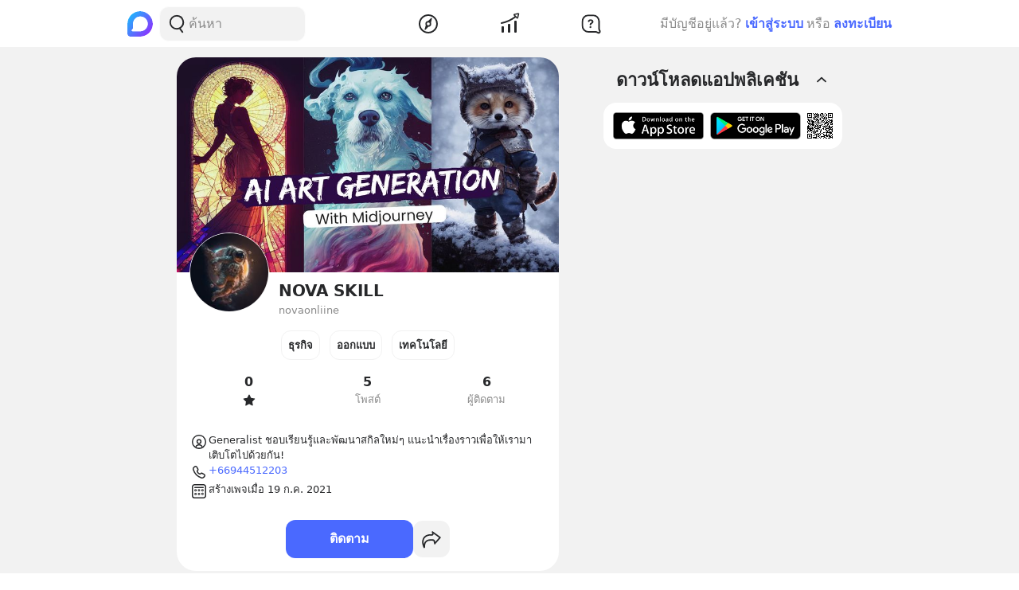

--- FILE ---
content_type: text/html; charset=utf-8
request_url: https://www.blockdit.com/novaonliine
body_size: 41258
content:
<!DOCTYPE html><html><head><link as="style" href="https://s2.blockdit.com/z/42.6.5/styles/react-dates/index.css" rel="preload"/><link as="style" href="https://s2.blockdit.com/z/42.6.5/styles/videojs/index.css" rel="preload"/><meta content="width=device-width, initial-scale=1, shrink-to-fit=no" name="viewport"/><meta charSet="utf-8"/><title>NOVA SKILL</title><link href="https://www.blockdit.com/pages/60f588c307210b0c86682393" rel="canonical"/><meta content="https://www.blockdit.com/novaonliine" property="og:url"/><meta content="https://t1.blockdit.com/photos/2023/05/646e2bd24edc0f42b9c3c99a_800x0xcover_AItmfGUz.jpg" property="og:image"/><meta content="NOVA SKILL" property="og:title"/><meta content="6 ผู้ติดตาม Generalist ชอบเรียนรู้และพัฒนาสกิลใหม่ๆ แนะนำเรื่องราวเพื่อให้เรามาเติบโตไปด้วยกัน!" property="og:description"/><meta content="com.blockdit://pages/60f588c307210b0c86682393" property="al:ios:url"/><meta content="1287395706" property="al:ios:app_store_id"/><meta content="Blockdit" property="al:ios:app_name"/><meta content="com.blockdit://pages/60f588c307210b0c86682393" property="al:android:url"/><meta content="com.siamsquared.longtunman" property="al:android:package"/><meta content="Blockdit" property="al:android:app_name"/><meta content="800" property="og:image:width"/><meta content="450" property="og:image:height"/><meta content="2221597074727260" property="fb:app_id"/><link href="https://s2.blockdit.com/z/42.6.5/styles/default/index.css" rel="stylesheet" type="text/css"/><meta name="next-head-count" content="20"/><link href="/apple-touch-icon.png" rel="apple-touch-icon"/><link href="/apple-touch-icon-precomposed.png" rel="apple-touch-icon-precomposed"/><link href="/apple-touch-icon-120x120.png" rel="apple-touch-icon" sizes="120x120"/><link href="/apple-touch-icon-120x120-precomposed.png" rel="apple-touch-icon-precomposed" sizes="120x120"/><link href="/apple-touch-icon-152x152.png" rel="apple-touch-icon" sizes="152x152"/><link href="/apple-touch-icon-152x152-precomposed.png" rel="apple-touch-icon-precomposed" sizes="152x152"/><link href="/apple-touch-icon-167x167.png" rel="apple-touch-icon" sizes="167x167"/><link href="/apple-touch-icon-167x167-precomposed.png" rel="apple-touch-icon-precomposed" sizes="167x167"/><script src="https://www.googletagmanager.com/gtag/js?id=G-D5J2P9HBVT" async=""></script><script>
      window.dataLayer = window.dataLayer || [];
        function gtag(){dataLayer.push(arguments);}
        gtag('js', new Date());
      </script><script>!function(f,b,e,v,n,t,s)
{if(f.fbq)return;n=f.fbq=function(){n.callMethod?
n.callMethod.apply(n,arguments):n.queue.push(arguments)};
if(!f._fbq)f._fbq=n;n.push=n;n.loaded=!0;n.version='2.0';
n.queue=[];t=b.createElement(e);t.async=!0;
t.src=v;s=b.getElementsByTagName(e)[0];
s.parentNode.insertBefore(t,s)}(window, document,'script',
'https://connect.facebook.net/en_US/fbevents.js');
fbq('init', '2225441291046115');
fbq('track', 'PageView');</script><script crossorigin="anonymous" src="https://pagead2.googlesyndication.com/pagead/js/adsbygoogle.js?client=ca-pub-9492664668099253" async=""></script><script>
        if (typeof Element.prototype.scrollTo !== 'function') {
          Element.prototype.scrollTo = () => {} 
        }
        
        if (typeof window.scrollTo !== 'function') {
          window.scrollTo = () => {} 
        }
    </script><noscript data-n-css=""></noscript><script defer="" crossorigin="anonymous" nomodule="" src="https://s2.blockdit.com/z/42.6.5/_next/static/chunks/polyfills-c67a75d1b6f99dc8.js"></script><script defer="" src="https://s2.blockdit.com/z/42.6.5/_next/static/chunks/42238-7fff95d888023a08.js" crossorigin="anonymous"></script><script defer="" src="https://s2.blockdit.com/z/42.6.5/_next/static/chunks/68337-e546b80bd0a815da.js" crossorigin="anonymous"></script><script defer="" src="https://s2.blockdit.com/z/42.6.5/_next/static/chunks/34022-4b717f2572dd24c5.js" crossorigin="anonymous"></script><script defer="" src="https://s2.blockdit.com/z/42.6.5/_next/static/chunks/25794-93ebc26b4572ad99.js" crossorigin="anonymous"></script><script defer="" src="https://s2.blockdit.com/z/42.6.5/_next/static/chunks/32922-95d59a970d083b44.js" crossorigin="anonymous"></script><script defer="" src="https://s2.blockdit.com/z/42.6.5/_next/static/chunks/74360-3ebe5a041e00b13f.js" crossorigin="anonymous"></script><script defer="" src="https://s2.blockdit.com/z/42.6.5/_next/static/chunks/33272-f3dfd7514122e5b0.js" crossorigin="anonymous"></script><script defer="" src="https://s2.blockdit.com/z/42.6.5/_next/static/chunks/32856-02adf3435eae7f73.js" crossorigin="anonymous"></script><script defer="" src="https://s2.blockdit.com/z/42.6.5/_next/static/chunks/8548-a911e91de0b7413e.js" crossorigin="anonymous"></script><script defer="" src="https://s2.blockdit.com/z/42.6.5/_next/static/chunks/95886-38f351dd7ed8a468.js" crossorigin="anonymous"></script><script defer="" src="https://s2.blockdit.com/z/42.6.5/_next/static/chunks/58654-04a3ce3964912498.js" crossorigin="anonymous"></script><script defer="" src="https://s2.blockdit.com/z/42.6.5/_next/static/chunks/90219-596e6a3a24acc3ab.js" crossorigin="anonymous"></script><script defer="" src="https://s2.blockdit.com/z/42.6.5/_next/static/chunks/91528-fe6aae2e2660996f.js" crossorigin="anonymous"></script><script defer="" src="https://s2.blockdit.com/z/42.6.5/_next/static/chunks/46216-8c81eb1acae913e9.js" crossorigin="anonymous"></script><script defer="" src="https://s2.blockdit.com/z/42.6.5/_next/static/chunks/33489-94a37051b45d231b.js" crossorigin="anonymous"></script><script defer="" src="https://s2.blockdit.com/z/42.6.5/_next/static/chunks/77483-5bffed272462d7e5.js" crossorigin="anonymous"></script><script defer="" src="https://s2.blockdit.com/z/42.6.5/_next/static/chunks/21334-683823af6366e178.js" crossorigin="anonymous"></script><script defer="" src="https://s2.blockdit.com/z/42.6.5/_next/static/chunks/64126-10dbba73030289d3.js" crossorigin="anonymous"></script><script defer="" src="https://s2.blockdit.com/z/42.6.5/_next/static/chunks/17030-ad2575fa089e9108.js" crossorigin="anonymous"></script><script defer="" src="https://s2.blockdit.com/z/42.6.5/_next/static/chunks/12422-fc968601a41f2bbb.js" crossorigin="anonymous"></script><script defer="" src="https://s2.blockdit.com/z/42.6.5/_next/static/chunks/14208-9b47b3e7f68ff2ec.js" crossorigin="anonymous"></script><script defer="" src="https://s2.blockdit.com/z/42.6.5/_next/static/chunks/15412-fc6a758e01347abf.js" crossorigin="anonymous"></script><script defer="" src="https://s2.blockdit.com/z/42.6.5/_next/static/chunks/73004.bf1ba1ca6cbaf5e9.js" crossorigin="anonymous"></script><script defer="" src="https://s2.blockdit.com/z/42.6.5/_next/static/chunks/84003-a15618b4169616c8.js" crossorigin="anonymous"></script><script defer="" src="https://s2.blockdit.com/z/42.6.5/_next/static/chunks/94572.0c043ffad3f1dc9b.js" crossorigin="anonymous"></script><script src="https://s2.blockdit.com/z/42.6.5/_next/static/chunks/webpack-5190643628edc35a.js" defer="" crossorigin="anonymous"></script><script src="https://s2.blockdit.com/z/42.6.5/_next/static/chunks/framework-10c14166d0f1b158.js" defer="" crossorigin="anonymous"></script><script src="https://s2.blockdit.com/z/42.6.5/_next/static/chunks/main-0f47ddc07724238a.js" defer="" crossorigin="anonymous"></script><script src="https://s2.blockdit.com/z/42.6.5/_next/static/chunks/pages/_app-021663d54b05661d.js" defer="" crossorigin="anonymous"></script><script src="https://s2.blockdit.com/z/42.6.5/_next/static/chunks/pages/%5Balias%5D-2d2ab08a81085ade.js" defer="" crossorigin="anonymous"></script><script src="https://s2.blockdit.com/z/42.6.5/_next/static/bdit-www@production-42.6.5/_buildManifest.js" defer="" crossorigin="anonymous"></script><script src="https://s2.blockdit.com/z/42.6.5/_next/static/bdit-www@production-42.6.5/_ssgManifest.js" defer="" crossorigin="anonymous"></script><style id="__jsx-2803542322">.col-left.jsx-2803542322{min-width:0px;}@media (min-width:1296px){.col-left.jsx-2803542322{max-width:220px;}}</style><style id="__jsx-3590485453">.hover-menu.jsx-3590485453:hover>.popover.jsx-3590485453{display:initial;left:50%;-webkit-transform:translate(-50%,0%);-ms-transform:translate(-50%,0%);transform:translate(-50%,0%);}</style><style id="__jsx-3860243245">body .theme{background:var(--color-warm-gray-1);}</style><style id="__jsx-3963066432">header.jsx-3963066432{z-index:1100;min-height:var(--nav-bar-mobile-height);}@media (min-width:576px){header.jsx-3963066432{min-height:var(--nav-bar-desktop-height);}}</style><style id="__jsx-4071685866">.mini-player-wrapper.jsx-4071685866{left:24px;width:280px;z-index:500;border-radius:24px 24px 0 0;overflow:hidden;}.video-wrapper.jsx-4071685866{padding-top:100%;}.video-wrapper.jsx-4071685866>div.jsx-4071685866{z-index:1;}.video-wrapper.jsx-4071685866>div.jsx-4071685866>div.jsx-4071685866{border-radius:24px 24px 0 0;}@media (max-width:575px){.mini-player-wrapper.jsx-4071685866{left:0;width:100%;z-index:500;border-radius:0;overflow:visible;}.video-wrapper.jsx-4071685866{width:80px;height:80px;}.video-wrapper.jsx-4071685866>div.jsx-4071685866>div.jsx-4071685866{border-radius:16px 16px 16px 16px;}.mini-player.jsx-4071685866{position:relative;left:12px;width:80px;height:80px;}.mini-player.jsx-4071685866>div.jsx-4071685866{border-radius:16px 16px 16px 16px;}.mini-player.jsx-4071685866 .video-js.vjs-audio-mini.jsx-4071685866{width:80px;height:80px;}.vjs-miniplayer-close.jsx-4071685866{display:none;}}</style><style id="__jsx-1324722758">.avatar.jsx-1324722758{font-size:100px;width:100px;height:100px;}@media (min-width:768px){.avatar.jsx-1324722758{font-size:100px;width:100px;height:100px;}}@media (min-width:992px){.avatar.jsx-1324722758{font-size:100px;width:100px;height:100px;}}.alpha.jsx-1324722758{font-size:0.4em;}</style><style id="__jsx-134941609">.cover-container.jsx-134941609{padding-bottom:56.25%;}.z-loading.jsx-134941609{z-index:1;}.profile-cover.jsx-134941609{position:absolute;top:50%;left:50%;-webkit-transform:translate(-50%,-50%);-ms-transform:translate(-50%,-50%);transform:translate(-50%,-50%);}.page-profile.jsx-134941609{position:absolute;top:0;left:0;-webkit-transform:translateY(-50%);-ms-transform:translateY(-50%);transform:translateY(-50%);}</style><style id="__jsx-3100570627">.menu-container.jsx-3100570627{min-height:38px;}.menu-container.jsx-3100570627 .menu.jsx-3100570627{visibility:hidden;}.menu-container.jsx-3100570627 .menu.menu-visible.jsx-3100570627{visibility:visible;}.menu-container.jsx-3100570627:hover .menu.jsx-3100570627{visibility:visible;}</style><style id="__jsx-676424052">.avatar.jsx-676424052{font-size:30px;width:30px;height:30px;}@media (min-width:768px){.avatar.jsx-676424052{font-size:30px;width:30px;height:30px;}}@media (min-width:992px){.avatar.jsx-676424052{font-size:30px;width:30px;height:30px;}}.alpha.jsx-676424052{font-size:0.4em;}</style><style id="__jsx-409942309">.link-profile.jsx-409942309{color:inherit;}</style><style id="__jsx-866167264">.img-1.jsx-866167264{top:50%;left:50%;-webkit-transform:translate(-50%,-50%);-ms-transform:translate(-50%,-50%);transform:translate(-50%,-50%);}.arrow-btn.jsx-866167264{background:rgba(0,0,0,0.6);top:50%;-webkit-transform:translateY(-50%);-ms-transform:translateY(-50%);transform:translateY(-50%);}.arrow-btn.jsx-866167264:hover{background:rgba(0,0,0,0.4);}.bg-60.jsx-866167264{background-color:rgba(0,0,0,0.6);}.image-container.jsx-866167264 .under-hover.jsx-866167264{visibility:hidden;}.image-container.jsx-866167264:hover .under-hover.jsx-866167264{visibility:visible;}</style><style id="__jsx-1505311594">.z-base.jsx-1505311594{z-index:10;}</style><style id="__jsx-3104023438">.action-on-block-container.jsx-3104023438{z-index:1500;}</style><style id="__jsx-3545645679">@charset "UTF-8";li.jsx-3545645679:after{margin:0 0.2rem;content:"•";}li.jsx-3545645679:last-child.jsx-3545645679:after{content:"";}</style></head><body><div id="__next" data-reactroot=""><div class="theme flex flex-col flex-grow"><div class="flex-grow flex flex-col"><header class="jsx-3963066432 sticky top-0 flex flex-col bg-white border-b border-warm-gray-1 px-3 md:px-0"><div class="jsx-3860243245 container flex flex-col md:flex-row flex-wrap min-h-0 flex-grow bg-white"><div class="jsx-2803542322 relative min-h-full w-full md:w-1/3 lg:w-1/4 hidden md:block md:pr-4 xl:px-4 bg-white"><div class="jsx-2803542322 h-full col-left flex items-center"><ul class="min-w-0 flex-grow flex items-center"><li class="mr-2 flex-shrink-0"><a href="/discover/popular/all"><svg class="h-8 w-8" viewBox="0 0 36 36" xmlns:xlink="http://www.w3.org/1999/xlink"><title>Blockdit Logo</title><defs><path d="M18,0 C8.075,0 0,8.075 0,18 L0,18 L0,31.936 C0,34.18 1.82,36 4.064,36 L4.064,36 L18,36 C22.357,36 26.357,34.443 29.474,31.857 L29.474,31.857 C29.912,31.514 30.336,31.144 30.74,30.74 L30.74,30.74 C31.144,30.336 31.514,29.912 31.857,29.474 L31.857,29.474 C34.443,26.357 36,22.357 36,18 L36,18 C36,8.075 27.925,0 18,0 Z M7.349,28.372 C6.24,28.37 5.734,27.005 6.558,26.263 L6.558,26.263 C7.34,25.558 7.971,24.78 7.971,24.104 L7.971,24.104 L7.971,17.763 C7.971,13.912 10.902,9.598 14.525,8.291 L14.525,8.291 C21.942,5.613 28.885,11.103 28.769,18.175 L28.769,18.175 C28.677,23.802 23.747,28.4 18.119,28.4 L18.119,28.4 C18.119,28.4 11.649,28.382 7.349,28.372 L7.349,28.372 Z" id="primary-path-1"></path><linearGradient id="nav-logo-primary-linearGradient-3" x1="-20.85082%" x2="96.0521672%" y1="3.49703889%" y2="96.8143356%"><stop offset="0%" style="stop-color:#00DAFB"></stop><stop offset="100%" style="stop-color:#9724FF"></stop></linearGradient></defs><g fill="none" fill-rule="evenodd" id="logo-/-blockdit_primary-/-logo_blockdit" stroke="none" stroke-width="1"><g id="primary-Group-3"><mask id="primary-mask-2" style="fill:#FFFFFF"><use xlink:href="#primary-path-1"></use></mask><g id="primary-Clip-2"></g><path d="M18,0 C8.075,0 0,8.075 0,18 L0,18 L0,31.936 C0,34.18 1.82,36 4.064,36 L4.064,36 L18,36 C22.357,36 26.357,34.443 29.474,31.857 L29.474,31.857 C29.912,31.514 30.336,31.144 30.74,30.74 L30.74,30.74 C31.144,30.336 31.514,29.912 31.857,29.474 L31.857,29.474 C34.443,26.357 36,22.357 36,18 L36,18 C36,8.075 27.925,0 18,0 Z M7.349,28.372 C6.24,28.37 5.734,27.005 6.558,26.263 L6.558,26.263 C7.34,25.558 7.971,24.78 7.971,24.104 L7.971,24.104 L7.971,17.763 C7.971,13.912 10.902,9.598 14.525,8.291 L14.525,8.291 C21.942,5.613 28.885,11.103 28.769,18.175 L28.769,18.175 C28.677,23.802 23.747,28.4 18.119,28.4 L18.119,28.4 C18.119,28.4 11.649,28.382 7.349,28.372 L7.349,28.372 Z" fill="url(#nav-logo-primary-linearGradient-3)" id="primary-Fill-1" mask="url(#primary-mask-2)"></path></g></g></svg></a></li><li class="hidden md:flex flex-grow h-full relative"><div class="absolute inset-0 flex items-center"><div class="w-full"><form class="relative w-full"><div class="flex items-center"><div class="flex items-center gap-1.5 overflow-hidden rounded flex-grow border border-block px-3 py-1.5 bg-warm-gray-1 px-1.5"><button aria-label="Search Button" class="text-gray-scale-2" type="button"><svg data-tintable="true" data-type="svgr-icon" fill="none" height="30" width="30" xmlns="http://www.w3.org/2000/svg"><path clip-rule="evenodd" d="M15 3.85a9.15 9.15 0 0 1 5.116 16.737l-.117.076 2.962 3.957a.936.936 0 0 1-.15 1.284l-.095.07a1.05 1.05 0 0 1-1.41-.23l-3.12-4.166-.242.088c-.822.28-1.683.44-2.565.476L15 22.15a9.15 9.15 0 1 1 0-18.3m0 1.865a7.285 7.285 0 1 0 0 14.57 7.285 7.285 0 0 0 0-14.57" fill="#27282A" fill-rule="evenodd"></path></svg></button><div class="flex-grow min-w-0"><label class="block w-full focus:outline-none bg-transparent text-base flex items-center gap-2 true border-none border bg-white rounded-input"><input type="text" class="bg-transparent min-w-0 flex-grow block appearance-none focus:outline-none placeholder-gray-scale-2" placeholder="ค้นหา" value=""/></label></div></div></div></form></div></div></li></ul></div></div><div class="w-full md:w-2/3 lg:w-1/2 xl:w-5/12 relative min-h-0 flex-grow md:flex-grow-0 flex items-center flex-grow min-w-0"><div class="jsx-3963066432 flex-shrink-0"><a href="/discover/popular/all"><svg class="h-8 md:hidden" viewBox="0 0 36 36" xmlns:xlink="http://www.w3.org/1999/xlink"><title>Blockdit Logo (Mobile)</title><defs><path d="M18,0 C8.075,0 0,8.075 0,18 L0,18 L0,31.936 C0,34.18 1.82,36 4.064,36 L4.064,36 L18,36 C22.357,36 26.357,34.443 29.474,31.857 L29.474,31.857 C29.912,31.514 30.336,31.144 30.74,30.74 L30.74,30.74 C31.144,30.336 31.514,29.912 31.857,29.474 L31.857,29.474 C34.443,26.357 36,22.357 36,18 L36,18 C36,8.075 27.925,0 18,0 Z M7.349,28.372 C6.24,28.37 5.734,27.005 6.558,26.263 L6.558,26.263 C7.34,25.558 7.971,24.78 7.971,24.104 L7.971,24.104 L7.971,17.763 C7.971,13.912 10.902,9.598 14.525,8.291 L14.525,8.291 C21.942,5.613 28.885,11.103 28.769,18.175 L28.769,18.175 C28.677,23.802 23.747,28.4 18.119,28.4 L18.119,28.4 C18.119,28.4 11.649,28.382 7.349,28.372 L7.349,28.372 Z" id="primary-path-1"></path><linearGradient id="nav-logo-primary-linearGradient-3" x1="-20.85082%" x2="96.0521672%" y1="3.49703889%" y2="96.8143356%"><stop offset="0%" style="stop-color:#00DAFB"></stop><stop offset="100%" style="stop-color:#9724FF"></stop></linearGradient></defs><g fill="none" fill-rule="evenodd" id="logo-/-blockdit_primary-/-logo_blockdit" stroke="none" stroke-width="1"><g id="primary-Group-3"><mask id="primary-mask-2" style="fill:#FFFFFF"><use xlink:href="#primary-path-1"></use></mask><g id="primary-Clip-2"></g><path d="M18,0 C8.075,0 0,8.075 0,18 L0,18 L0,31.936 C0,34.18 1.82,36 4.064,36 L4.064,36 L18,36 C22.357,36 26.357,34.443 29.474,31.857 L29.474,31.857 C29.912,31.514 30.336,31.144 30.74,30.74 L30.74,30.74 C31.144,30.336 31.514,29.912 31.857,29.474 L31.857,29.474 C34.443,26.357 36,22.357 36,18 L36,18 C36,8.075 27.925,0 18,0 Z M7.349,28.372 C6.24,28.37 5.734,27.005 6.558,26.263 L6.558,26.263 C7.34,25.558 7.971,24.78 7.971,24.104 L7.971,24.104 L7.971,17.763 C7.971,13.912 10.902,9.598 14.525,8.291 L14.525,8.291 C21.942,5.613 28.885,11.103 28.769,18.175 L28.769,18.175 C28.677,23.802 23.747,28.4 18.119,28.4 L18.119,28.4 C18.119,28.4 11.649,28.382 7.349,28.372 L7.349,28.372 Z" fill="url(#nav-logo-primary-linearGradient-3)" id="primary-Fill-1" mask="url(#primary-mask-2)"></path></g></g></svg></a></div><ul class="jsx-3963066432 min-w-0 flex-grow flex justify-around px-4"><li class="jsx-3963066432"></li><li class="jsx-3590485453 hover-menu relative"><a class="bg-transparent text-black hover:text-black disabled:text-warm-gray-3" target="" href="/discover/popular/all"><svg data-tintable="true" data-type="svgr-icon" fill="none" height="30" width="30" xmlns="http://www.w3.org/2000/svg" class="text-black"><path clip-rule="evenodd" d="M14.975 3C8.361 3 3 8.361 3 14.975S8.361 26.95 14.975 26.95 26.95 21.589 26.95 14.975 21.589 3 14.975 3M5 14.975C5 9.466 9.466 5 14.975 5s9.975 4.466 9.975 9.975-4.466 9.975-9.975 9.975S5 20.484 5 14.975m13.321-1.493 1.315-5.247c.158-.635-.613-1.08-1.083-.625l-3.89 3.762-.138.014a3.65 3.65 0 0 0-3.17 3.619l.008.241c.031.48.156.942.364 1.367l.08.15-1.427 4.991-.02.092c-.09.601.664 1.002 1.112.539l3.608-3.733.121-.002a3.65 3.65 0 0 0 3.454-3.645l-.007-.236a3.6 3.6 0 0 0-.256-1.127zm-5.166 1.523a1.85 1.85 0 1 1 3.7 0 1.85 1.85 0 0 1-3.7 0" fill="#27282A" fill-rule="evenodd"></path></svg></a><div class="jsx-3590485453 popover capitalize whitespace-nowrap hidden absolute mt-1 text-xs text-gray-scale-2 rounded-full py-1 px-2 shadow-md bg-white">สำรวจ</div></li><li class="jsx-3590485453 hover-menu relative"><a class="bg-transparent text-black hover:text-black disabled:text-warm-gray-3" target="" href="/invest/popular/all"><svg data-tintable="true" data-type="svgr-icon" fill="none" height="30" width="30" xmlns="http://www.w3.org/2000/svg" class="text-black"><path clip-rule="evenodd" d="M7 18a1 1 0 0 1 1 1v6a1 1 0 0 1-1 1H6a1 1 0 0 1-1-1v-6a1 1 0 0 1 1-1zm8-3a1 1 0 0 1 1 1v9a1 1 0 0 1-1 1h-1a1 1 0 0 1-1-1v-9a1 1 0 0 1 1-1zm8-4a1 1 0 0 1 1 1v13a1 1 0 0 1-1 1h-1a1 1 0 0 1-1-1V12a1 1 0 0 1 1-1zm4.151-8.087-1.14 4.577a1.25 1.25 0 0 1-2.112.566l-1.026-1.061c-5.393 4.03-11.287 6.695-17.675 7.985a1 1 0 1 1-.396-1.96c6.013-1.215 11.567-3.705 16.67-7.476L20.425 4.46a1.25 1.25 0 0 1 .64-2.09l4.614-.981a1.25 1.25 0 0 1 1.473 1.525m-1.552.024-3.782.804.874.904c.041.002.07.05.136.142l1.837 1.902z" fill="#27282A" fill-rule="evenodd"></path></svg></a><div class="jsx-3590485453 popover capitalize whitespace-nowrap hidden absolute mt-1 text-xs text-gray-scale-2 rounded-full py-1 px-2 shadow-md bg-white">ลงทุน</div></li><li class="jsx-3590485453 hover-menu relative"><a class="bg-transparent text-black hover:text-black disabled:text-warm-gray-3" target="" href="/questions/popular"><svg data-tintable="true" data-type="svgr-icon" fill="none" height="30" width="30" xmlns="http://www.w3.org/2000/svg" class="text-black"><mask fill="#000" height="25" id="null_icon_question_30_outline_svg__a" maskUnits="userSpaceOnUse" width="25" x="3.6" y="3.3"><path d="M3.6 3.3h25v25h-25z" fill="#fff"></path><path clip-rule="evenodd" d="m24.617 21.905-.064-.354-.05-.47-.031-.535-.016-.573-.003-8.021-.006-.266c-.138-3.552-2.9-6.386-6.206-6.386h-6.475l-.247.007C8.24 5.457 5.6 8.419 5.6 11.99l.001 5.287.006.266c.138 3.552 2.9 6.386 6.206 6.386h7.383l1.11.008.835.025.376.025.247.027.36.085.21.076.457.192.754.343 1.122.526a.654.654 0 0 0 .888-.828l-.226-.584-.621-1.611z" fill-rule="evenodd"></path></mask><path clip-rule="evenodd" d="m24.617 21.905-.064-.354-.05-.47-.031-.535-.016-.573-.003-8.021-.006-.266c-.138-3.552-2.9-6.386-6.206-6.386h-6.475l-.247.007C8.24 5.457 5.6 8.419 5.6 11.99l.001 5.287.006.266c.138 3.552 2.9 6.386 6.206 6.386h7.383l1.11.008.835.025.376.025.247.027.36.085.21.076.457.192.754.343 1.122.526a.654.654 0 0 0 .888-.828l-.226-.584-.621-1.611z" mask="url(#null_icon_question_30_outline_svg__a)" stroke="#27282A" stroke-width="4"></path><path clip-rule="evenodd" d="M14.671 17.883c.667 0 1.202.506 1.202 1.15 0 .645-.535 1.15-1.202 1.15-.659 0-1.194-.505-1.194-1.15s.535-1.15 1.194-1.15m.279-8.547c2.08 0 3.479 1.143 3.479 2.85 0 1.105-.535 1.86-1.568 2.467-.974.564-1.194.88-1.289 1.495-.11.49-.395.776-.915.776-.623 0-.989-.425-.989-1.026v-.102c0-.864.447-1.436 1.311-1.941.945-.564 1.23-.93 1.23-1.604 0-.718-.556-1.216-1.362-1.216-.718 0-1.201.352-1.435 1.004-.184.468-.513.673-.96.673-.578 0-.937-.358-.937-.915 0-.315.073-.593.22-.872.468-.966 1.64-1.59 3.215-1.59" fill="#27282A" fill-rule="evenodd"></path></svg></a><div class="jsx-3590485453 popover capitalize whitespace-nowrap hidden absolute mt-1 text-xs text-gray-scale-2 rounded-full py-1 px-2 shadow-md bg-white">คำถาม</div></li><li class="jsx-3963066432"></li></ul><div class="jsx-3963066432 lg:hidden"><button class="mx-1 font-semibold bg-transparent text-blue-1 disabled:text-warm-gray-3">เข้าสู่ระบบ</button></div></div><div class="col-right hidden lg:block w-1/4 max-w-1/4 pl-4 xl:px-4 xl:max-w-[300px] lg:flex items-center justify-center relative"><div class="flex items-center lg:block mx-4 md:mx-0 text-gray-scale-2 lg:absolute lg:whitespace-nowrap right-0">มีบัญชีอยู่แล้ว?<button class="mx-1 font-semibold bg-transparent text-blue-1 disabled:text-warm-gray-3">เข้าสู่ระบบ</button>หรือ<button class="ml-1 font-semibold bg-transparent text-blue-1 disabled:text-warm-gray-3">ลงทะเบียน</button></div></div></div></header><div class="jsx-3860243245 container flex flex-col md:flex-row flex-wrap min-h-0 flex-grow justify-center bg-warm-gray-1"><div class="w-full md:w-2/3 lg:w-1/2 xl:w-5/12 relative min-h-0 flex-grow md:flex-grow-0 bg-warm-gray-1 min-w-0"><div><div class="mb-4 md:mb-3 mx-3 md:mx-0"><div class="jsx-134941609 pb-4 bg-white rounded-xxl mt-3 overflow-hidden"><div class="jsx-134941609 cover-container relative overflow-hidden"><img alt="cover" src="https://t1.blockdit.com/photos/2023/05/646e2bd24edc0f42b9c3c99a_800x0xcover_AItmfGUz.jpg" class="jsx-134941609 absolute profile-cover cursor-pointer w-auto h-full"/></div><div class="jsx-134941609 px-4"><div class="jsx-134941609 relative w-full"><div class="jsx-134941609 absolute page-profile z-loading cursor-pointer"><div class="jsx-1324722758 avatar overflow-hidden border border-warm-gray-1 rounded-full"><img src="https://t1.blockdit.com/photos/2023/05/646e45c3e3aaa4b5bf2cf0ca_120x120xcover_2gWDuAHW.jpg" class="jsx-1324722758 w-full h-full object-cover"/></div></div></div><div class="jsx-134941609 flex pt-2"><div class="jsx-134941609 flex min-w-0 flex-grow md:gap-1"><div class="jsx-134941609 w-28 h-10 mb-px flex-shrink-0"></div><div class="jsx-134941609 min-w-0 flex-grow flex flex-col gap-1"><h4 class="jsx-134941609 font-semibold min-w-0 flex-grow break-words">NOVA SKILL</h4><div class="jsx-134941609 text-gray-scale-2 truncate text-sm">novaonliine</div></div></div></div><div class="jsx-134941609 pt-3 md:pt-2"><ul class="jsx-134941609 flex justify-center py-2.5 md:py-2 flex-wrap"><li class="jsx-134941609 rounded px-3 py-1 md:p-2 border border-secondary text-sm font-semibold flex items-center justify-center mr-3 last:mr-0">ธุรกิจ</li><li class="jsx-134941609 rounded px-3 py-1 md:p-2 border border-secondary text-sm font-semibold flex items-center justify-center mr-3 last:mr-0">ออกแบบ</li><li class="jsx-134941609 rounded px-3 py-1 md:p-2 border border-secondary text-sm font-semibold flex items-center justify-center mr-3 last:mr-0">เทคโนโลยี</li></ul><ul class="jsx-134941609 py-2.5 md:py-2 flex justify-around"><li class="jsx-134941609 flex-1"><div class="jsx-134941609 w-full h-full text-black flex items-center justify-between flex-col gap-0.5"><div class="jsx-134941609 group-hover:underline font-semibold">0</div><div class="jsx-134941609 text-sm flex justify-center text-gray-scale-2"><svg data-tintable="true" data-type="svgr-icon" fill="none" height="16" width="16" xmlns="http://www.w3.org/2000/svg"><path clip-rule="evenodd" d="m7.97.571.095.008L8.16.6l.093.037.09.055a.7.7 0 0 1 .149.149l.054.09 1.784 3.634.044.072c.05.066.12.116.198.144l.081.02 3.99.583.101.024a.65.65 0 0 1 .45.605l-.007.106-.024.103a.7.7 0 0 1-.095.187L15 6.49l-2.886 2.828-.054.065a.43.43 0 0 0-.076.233l.006.085.682 3.993.01.105a.65.65 0 0 1-.435.617l-.101.026-.106.01q-.106 0-.206-.033l-.097-.042-3.568-1.885-.077-.032a.42.42 0 0 0-.245 0l-.078.032-3.567 1.885-.108.045a.64.64 0 0 1-.707-.229l-.055-.088-.042-.098a.7.7 0 0 1-.033-.207l.01-.106.681-3.993.006-.085a.43.43 0 0 0-.075-.233l-.054-.065L.937 6.49.862 6.4a.65.65 0 0 1-.01-.736l.074-.09.08-.07a.6.6 0 0 1 .185-.096l.103-.024 3.99-.582.08-.02a.43.43 0 0 0 .198-.145l.045-.072L7.39.932A.65.65 0 0 1 7.868.58z" fill="#27282A" fill-rule="evenodd"></path></svg></div></div></li><li class="jsx-134941609 flex-1"><div class="jsx-134941609 w-full h-full text-black flex items-center justify-between flex-col gap-0.5"><div class="jsx-134941609 group-hover:underline font-semibold">5</div><div class="jsx-134941609 text-sm flex justify-center text-gray-scale-2">โพสต์</div></div></li><li class="jsx-134941609 flex-1"><div class="jsx-134941609 w-full h-full text-black flex items-center justify-between flex-col gap-0.5"><div class="jsx-134941609 group-hover:underline font-semibold">6</div><div class="jsx-134941609 text-sm flex justify-center text-gray-scale-2">ผู้ติดตาม</div></div></li></ul><ul class="jsx-134941609 my-6 flex flex-col gap-4"><li class="jsx-134941609"><div class="flex gap-3"><div class="flex-shrink-0"><svg data-tintable="true" data-type="svgr-icon" fill="none" height="24" width="24" xmlns="http://www.w3.org/2000/svg"><path clip-rule="evenodd" d="M12 3a9 9 0 1 1 0 18 9 9 0 0 1 0-18m0 13.425c-1.704 0-3.017.957-3.203 2.084l-.014.115.06.041q.116.075.303.155l.132.052c.676.254 1.671.403 2.722.403s2.046-.15 2.722-.403q.28-.106.435-.207l.059-.041-.013-.115c-.178-1.082-1.395-2.007-3-2.08zM12 4.5a7.5 7.5 0 0 0-4.607 13.419c.48-1.739 2.382-2.994 4.607-2.994s4.127 1.255 4.608 2.993A7.5 7.5 0 0 0 12 4.5m0 3.9a3.15 3.15 0 1 1 0 6.3 3.15 3.15 0 0 1 0-6.3m0 1.5a1.65 1.65 0 1 0 0 3.3 1.65 1.65 0 0 0 0-3.3" fill="#27282A" fill-rule="evenodd"></path></svg></div><div class="break-words whitespace-pre-wrap min-w-0 flex-grow text-sm"><span>Generalist ชอบเรียนรู้และพัฒนาสกิลใหม่ๆ แนะนำเรื่องราวเพื่อให้เรามาเติบโตไปด้วยกัน!</span></div></div></li><li class="jsx-134941609 flex gap-3"><div class="jsx-134941609 flex-shrink-0"><svg data-tintable="true" data-type="svgr-icon" fill="none" height="24" width="24" xmlns="http://www.w3.org/2000/svg"><path clip-rule="evenodd" d="m18.635 14.018-2.59-1.332a1.78 1.78 0 0 0-1.98.268l-.303.277a.99.99 0 0 1-1.107.149 4.73 4.73 0 0 1-2.045-2.045.98.98 0 0 1 .148-1.105l.278-.302a1.74 1.74 0 0 0 .266-1.98l-1.33-2.59A2.49 2.49 0 0 0 7.747 4c-.553 0-1.077.176-1.514.511l-.789.602A3.68 3.68 0 0 0 4.18 9.166 16.85 16.85 0 0 0 14.53 19.789c.395.14.807.211 1.226.211.978 0 1.933-.398 2.618-1.092l.903-.913A2.49 2.49 0 0 0 20 16.24a2.5 2.5 0 0 0-1.365-2.222m-.429 2.924-.9.913a2.21 2.21 0 0 1-2.276.52 15.34 15.34 0 0 1-9.425-9.673 2.175 2.175 0 0 1 .75-2.398l.788-.601a.998.998 0 0 1 1.494.341l1.331 2.59a.245.245 0 0 1-.039.28l-.278.302a2.48 2.48 0 0 0-.377 2.807 6.2 6.2 0 0 0 2.692 2.69 2.52 2.52 0 0 0 2.808-.377l.303-.277a.27.27 0 0 1 .28-.04l2.591 1.333a1 1 0 0 1 .258 1.59" fill="#27282A" fill-rule="evenodd"></path></svg></div><div class="jsx-134941609 min-w-0 flex-grow text-sm break-all"><a href="tel:+66944512203" class="jsx-134941609">+66944512203</a></div></li><li class="jsx-134941609 flex gap-3"><div class="jsx-134941609 flex-shrink-0"><svg data-tintable="true" data-type="svgr-icon" fill="none" height="24" width="24" xmlns="http://www.w3.org/2000/svg"><path clip-rule="evenodd" d="M17.536 3c1.85 0 3.36 1.449 3.459 3.274l.005.19v11.072c0 1.85-1.45 3.36-3.274 3.459l-.19.005H6.464a3.464 3.464 0 0 1-3.459-3.274L3 17.536V6.464c0-1.85 1.448-3.36 3.274-3.459L6.464 3zm0 1.5H6.504l-.15.003a1.96 1.96 0 0 0-1.848 1.806l-.006.155v11.032l.003.15a1.96 1.96 0 0 0 1.806 1.848l.155.006h11.032l.149-.003a1.964 1.964 0 0 0 1.849-1.806l.006-.155V6.504l-.003-.15a1.964 1.964 0 0 0-1.806-1.848zM7.65 13.917a1.5 1.5 0 1 1 0 3 1.5 1.5 0 0 1 0-3m4.333 0a1.5 1.5 0 1 1 0 3 1.5 1.5 0 0 1 0-3m4.334-.167a1.5 1.5 0 1 1 0 3 1.5 1.5 0 0 1 0-3M7.65 14.917a.5.5 0 1 0 0 1 .5.5 0 0 0 0-1m4.333 0a.5.5 0 1 0 0 1 .5.5 0 0 0 0-1m4.334-.167a.5.5 0 1 0 0 1 .5.5 0 0 0 0-1M7.65 9.25a1.5 1.5 0 1 1 0 3 1.5 1.5 0 0 1 0-3m4.333 0a1.5 1.5 0 1 1 0 3 1.5 1.5 0 0 1 0-3m4.334 0a1.5 1.5 0 1 1 0 3 1.5 1.5 0 0 1 0-3m-8.667 1a.5.5 0 1 0 0 1 .5.5 0 0 0 0-1m4.333 0a.5.5 0 1 0 0 1 .5.5 0 0 0 0-1m4.334 0a.5.5 0 1 0 0 1 .5.5 0 0 0 0-1m.933-3.75a.75.75 0 0 1 0 1.5H6.75a.75.75 0 0 1 0-1.5z" fill="#27282A" fill-rule="evenodd"></path></svg></div><div class="jsx-134941609 min-w-0 flex-grow text-sm break-all">สร้างเพจเมื่อ 19 ก.ค. 2021</div></li></ul><ul class="jsx-134941609 flex items-center justify-center gap-3"><li class="jsx-134941609"><button class="rounded flex items-center justify-center btn-lg min-w-lg bg-hover bg-blue-1 text-common-white disabled:bg-blue-2 disabled:text-white" data-testid="FollowButton.follow.60f588c307210b0c86682393">ติดตาม</button></li><li class="jsx-134941609"><div class="hover:cursor-pointer bg-warm-gray-1 p-2 text-black bg-hover p-1 rounded"><svg data-tintable="true" data-type="svgr-icon" fill="none" height="30" width="30" xmlns="http://www.w3.org/2000/svg"><path clip-rule="evenodd" d="m16.437 5.267.105.047.092.057 9.819 7.074c.334.24.42.7.195 1.053l-.067.088-6.899 7.826a.776.776 0 0 1-1.307-.24l-.031-.107-.797-3.628a.35.35 0 0 0-.33-.274l-.916-.026-.728-.014-.689-.007h-.644l-.596.008-.541.016-.484.024-.286.021-.13.013c-1.636.16-3.02.99-4.263 2.551-.358.45-.658 1.415-.85 2.744a22 22 0 0 0-.173 1.692l-.036.654.01.054v.137l-.022.387-.01.132c-.06.769-1.094 1.109-1.605.65-.156-.14-.26-.297-.362-.537l-.067-.172-.516-1.41-.182-.547q-.045-.139-.088-.284l-.167-.572a24 24 0 0 1-.354-1.442l-.109-.553c-.119-.658-.183-1.233-.184-1.685-.013-3.625 1.265-6.46 3.96-8.206q.59-.384 1.241-.691c1.143-.542 2.39-.9 3.713-1.082a13 13 0 0 1 1.97-.128l.227.007 1.196.055a.348.348 0 0 0 .367-.34l-.008-.078-.47-2.384a.776.776 0 0 1 1.016-.883m1.178 3.03c.229 1.158-.48 2.183-1.65 2.414a2 2 0 0 1-.349.04l-.166-.001-1.19-.054a11 11 0 0 0-1.876.105 10.9 10.9 0 0 0-3.187.925 9 9 0 0 0-1.033.575c-2.111 1.369-3.15 3.6-3.14 6.69.003.552.14 1.404.375 2.387l.039.161.023-.134c.198-1.11.447-1.838.85-2.464l.103-.155.118-.158c1.545-1.94 3.362-3.012 5.495-3.222l.198-.018.433-.03.486-.02.538-.015.59-.007h.64l.689.008.737.014.934.025a2.15 2.15 0 0 1 1.992 1.527l.042.161.32 1.461a.1.1 0 0 0 .173.045l4.611-5.23a.1.1 0 0 0-.009-.141l-6.76-4.872-.011-.002-.01.005v-.01z" fill="#27282A" fill-rule="evenodd"></path></svg></div></li></ul></div></div></div></div><div class="sticky top-[50px] sm:top-[60px] mx-3 md:mx-0"><div class="absolute right-0 bottom-full h-[50px] sm:h-[60px]"><div class="absolute right-0 bottom-full" style="margin-bottom:1px"></div></div><div class="duration-100 pl-0 pr-16"><div><ul class="flex overflow-x-auto space-x-3 duration-100 py-3 no-scrollbar"><li class="flex-shrink-0"><a class="hover:no-underline block h-full flex justify-center items-center rounded hover:no-underline bg-hover bg-white text-black disabled:bg-white disabled:text-warm-gary-3" target="" href="/novaonliine"><div class="jsx-3100570627 menu-container w-full h-full flex items-center relative px-2 py-1.5 text-primary rounded"><div class="jsx-3100570627 min-w-0 flex-grow"><h6 class="jsx-3100570627 truncate"><div class="flex items-center gap-2"><div class="flex-shrink-0">หน้าหลัก</div></div></h6></div></div></a></li><li class="flex-shrink-0"><a class="hover:no-underline block h-full flex justify-center items-center rounded hover:no-underline bg-hover bg-white text-black disabled:bg-white disabled:text-warm-gary-3" target="" href="/novaonliine/starred-posts"><div class="jsx-3100570627 menu-container w-full h-full flex items-center relative px-2 py-1.5 text-black bg-hover rounded"><div class="jsx-3100570627 flex-shrink-0 mr-1.5"><svg data-tintable="true" data-type="svgr-icon" fill="none" height="24" width="24" xmlns="http://www.w3.org/2000/svg"><path clip-rule="evenodd" d="M10.242 4.581a1.972 1.972 0 0 1 3.517.002l1.694 3.4 3.787.546a1.95 1.95 0 0 1 1.659 2.206 1.94 1.94 0 0 1-.572 1.11l-2.74 2.646.647 3.738a1.946 1.946 0 0 1-1.601 2.242 1.98 1.98 0 0 1-1.244-.194L12 18.512l-3.389 1.765a1.97 1.97 0 0 1-2.647-.816 1.93 1.93 0 0 1-.197-1.234l.646-3.736-2.739-2.646a1.93 1.93 0 0 1-.038-2.748A1.96 1.96 0 0 1 4.76 8.53l3.788-.545z" fill="#27282A" fill-rule="evenodd"></path></svg></div><div class="jsx-3100570627 min-w-0 flex-grow"><h6 class="jsx-3100570627 truncate"><div class="flex items-center gap-2"><div class="flex-shrink-0">โพสต์ที่ได้ดาว</div></div></h6></div></div></a></li><li class="flex-shrink-0"><a class="hover:no-underline block h-full flex justify-center items-center rounded hover:no-underline bg-hover bg-white text-black disabled:bg-white disabled:text-warm-gary-3" target="" href="/novaonliine/videos"><div class="jsx-3100570627 menu-container w-full h-full flex items-center relative px-2 py-1.5 text-black bg-hover rounded"><div class="jsx-3100570627 flex-shrink-0 mr-1.5"><svg data-tintable="true" data-type="svgr-icon" fill="none" height="24" width="24" xmlns="http://www.w3.org/2000/svg"><path clip-rule="evenodd" d="M17 4a4 4 0 0 1 4 4v8a4 4 0 0 1-4 4H7a4 4 0 0 1-4-4V8a4 4 0 0 1 4-4zM8.9 8.265a.5.5 0 0 0-.5.5v6.47a.5.5 0 0 0 .7.459l7.396-3.236a.5.5 0 0 0 0-.916L9.1 8.306a.5.5 0 0 0-.2-.041" fill="#27282A" fill-rule="evenodd"></path></svg></div><div class="jsx-3100570627 min-w-0 flex-grow"><h6 class="jsx-3100570627 truncate"><div class="flex items-center gap-2"><div class="flex-shrink-0">วิดีโอ</div></div></h6></div></div></a></li><li class="flex-shrink-0"><a class="hover:no-underline block h-full flex justify-center items-center rounded hover:no-underline bg-hover bg-white text-black disabled:bg-white disabled:text-warm-gary-3" target="" href="/novaonliine/podcasts"><div class="jsx-3100570627 menu-container w-full h-full flex items-center relative px-2 py-1.5 text-black bg-hover rounded"><div class="jsx-3100570627 flex-shrink-0 mr-1.5"><svg data-tintable="true" data-type="svgr-icon" fill="none" height="24" width="24" xmlns="http://www.w3.org/2000/svg"><path clip-rule="evenodd" d="M11.783 9c1.28 0 2.319 1.12 2.319 2.5 0 .891-.433 1.674-1.084 2.116.651.707 1.084 1.958 1.084 3.384v.385C14.093 19.414 13.964 21 11.782 21s-2.31-1.586-2.318-3.615V17c0-1.426.432-2.677 1.083-3.386-.65-.44-1.083-1.223-1.083-2.114 0-1.38 1.038-2.5 2.318-2.5M5.446 5.449c3.5-3.432 9.174-3.432 12.675 0a8.67 8.67 0 0 1 0 12.432.86.86 0 0 1-1.2 0 .825.825 0 0 1 0-1.183 7.02 7.02 0 0 0 0-10.066c-2.837-2.782-7.438-2.782-10.276 0a7.02 7.02 0 0 0 0 10.066.825.825 0 0 1 0 1.183.86.86 0 0 1-1.2 0 8.67 8.67 0 0 1 0-12.432m2.05 2.142c2.368-2.288 6.206-2.288 8.575 0a5.725 5.725 0 0 1 0 8.294.87.87 0 0 1-1.198 0 .81.81 0 0 1 0-1.17 4.11 4.11 0 0 0 0-5.955c-1.706-1.647-4.473-1.647-6.18 0a4.11 4.11 0 0 0 0 5.956.81.81 0 0 1 0 1.169.87.87 0 0 1-1.197 0 5.725 5.725 0 0 1 0-8.294" fill="#27282A" fill-rule="evenodd"></path></svg></div><div class="jsx-3100570627 min-w-0 flex-grow"><h6 class="jsx-3100570627 truncate"><div class="flex items-center gap-2"><div class="flex-shrink-0">พอดแคสต์</div></div></h6></div></div></a></li><li class="flex-shrink-0"><a class="hover:no-underline block h-full flex justify-center items-center rounded hover:no-underline bg-hover bg-white text-black disabled:bg-white disabled:text-warm-gary-3" target="" href="/novaonliine/series"><div class="jsx-3100570627 menu-container w-full h-full flex items-center relative px-2 py-1.5 text-black bg-hover rounded"><div class="jsx-3100570627 flex-shrink-0 mr-1.5"><svg data-tintable="true" data-type="svgr-icon" fill="none" height="24" width="24" xmlns="http://www.w3.org/2000/svg"><path clip-rule="evenodd" d="M17.368 3.5c1.73 0 3.132 1.567 3.132 3.5v10c0 1.933-1.402 3.5-3.132 3.5H6.632C4.902 20.5 3.5 18.933 3.5 17V7c0-1.933 1.402-3.5 3.132-3.5zM19 13.499H5V17c0 1.082.695 1.913 1.503 1.994l.129.006h10.736c.819 0 1.555-.777 1.626-1.831L19 17zM13.5 14.5a1 1 0 1 1 0 2h-7a1 1 0 1 1 0-2z" fill="#27282A" fill-rule="evenodd"></path></svg></div><div class="jsx-3100570627 min-w-0 flex-grow"><h6 class="jsx-3100570627 truncate"><div class="flex items-center gap-2"><div class="flex-shrink-0">ซีรีส์</div></div></h6></div></div></a></li></ul></div><div class="absolute inset-y-0 right-0 flex items-center flex-shrink-0 mr-0"><button class="bg-white text-black hover:text-primary shadow-md sticky-menus p-1.5 rounded overflow-hidden"><svg data-tintable="true" data-type="svgr-icon" fill="none" height="24" width="24" xmlns="http://www.w3.org/2000/svg"><path clip-rule="evenodd" d="M11.8 2.85c5.163 0 9.35 4.096 9.35 9.15s-4.187 9.15-9.35 9.15c-4.063 0-7.661-2.568-8.904-6.347a.93.93 0 0 1 .613-1.172.95.95 0 0 1 1.192.6c.99 3.01 3.859 5.057 7.099 5.057 4.117 0 7.453-3.263 7.453-7.288 0-4.024-3.336-7.288-7.453-7.288-1.794 0-3.51.624-4.858 1.76l-.047.039.99.56c.193.109.244.351.121.534l-.054.065-.067.049-3.94 2.222a.378.378 0 0 1-.566-.324l.001-4.45c0-.287.315-.465.566-.323l1.231.695a9.43 9.43 0 0 1 5.99-2.668l.324-.016zm4.913 5.521a.963.963 0 0 1-.078 1.344l-3.278 2.958-.004.106a1.71 1.71 0 0 1-1.403 1.546l-.144.02-.14.005c-.88 0-1.608-.683-1.686-1.576l-.003-.041-1.972-1.59a.96.96 0 0 1-.273-1.134l.054-.106.067-.098a.93.93 0 0 1 1.323-.154l1.768 1.427.049-.023a1.7 1.7 0 0 1 .33-.106l.176-.027.167-.008q.331 0 .643.128l.019.009 3.056-2.76a.93.93 0 0 1 1.33.08" fill="#27282A" fill-rule="evenodd"></path></svg></button></div></div></div><ul class="mx-3 md:mx-0"><li class="mb-3"><div><div class="bg-white p-2 rounded-xxl"><div class="flex px-2 pt-2"><div class="jsx-409942309 flex-shrink-0 mr-3 mt-1"><a data-testid="AccountPost.646f1e7ef3d3d79f97d082e1.Photo" class="jsx-409942309 hover:no-underline" href="/novaonliine"><div class="jsx-676424052 avatar overflow-hidden rounded-full"><img src="https://t1.blockdit.com/photos/2023/05/646e45c3e3aaa4b5bf2cf0ca_120x120xcover_2gWDuAHW.jpg" class="jsx-676424052 w-full h-full object-cover"/></div></a></div><div class="jsx-409942309 min-w-0 flex-grow text-black text-xs"><div class="jsx-409942309 flex items-center"><div class="jsx-409942309 flex items-center truncate"><a data-testid="AccountPost.646f1e7ef3d3d79f97d082e1.Name" class="jsx-409942309 font-semibold link-profile truncate flex items-center gap-1 hover:no-underline" href="/novaonliine"><span class="jsx-409942309 truncate hover:underline">NOVA SKILL</span></a></div><div class="jsx-409942309 flex items-center"><div class="jsx-409942309 mx-1">•</div><button data-testid="AccountPost.646f1e7ef3d3d79f97d082e1.FollowButton.None" class="jsx-409942309 font-semibold hover:underline disabled:text-warm-gray-2 disabled:cursor-not-allowed disabled:no-underline text-primary">ติดตาม</button></div></div><div class="flex items-center text-gray-scale-2 text-xs"><a class="truncate hover:no-underline flex items-baseline max-w-full text-gray-scale-2 hover:text-gray-scale-2" href="/posts/646f1e7ef3d3d79f97d082e1"><div class="flex items-center max-w-full text-xs group gap-1"><span class="truncate text-gray-scale-2 group-hover:underline" data-testid="AccountPost.646f1e7ef3d3d79f97d082e1.PostTime">25 พ.ค. 2023 เวลา 14:59 • วิทยาศาสตร์ &amp; เทคโนโลยี</span></div></a></div></div><div class="flex-shrink-0 flex items-start -mt-1"><div class="ml-1"><div class="hover:cursor-pointer text-black bg-hover p-1 rounded" data-testid="AccountPost.646f1e7ef3d3d79f97d082e1.MoreOptionButton"><svg data-tintable="true" data-type="svgr-icon" fill="none" height="30" width="30" xmlns="http://www.w3.org/2000/svg"><path clip-rule="evenodd" d="M7 17a2 2 0 1 0 0-4 2 2 0 0 0 0 4m8 0a2 2 0 1 0 0-4 2 2 0 0 0 0 4m8 0a2 2 0 1 0 0-4 2 2 0 0 0 0 4" fill="#27282A" fill-rule="evenodd"></path></svg></div></div></div></div><div class="flex flex-col mt-4"><div class="select-none mb-1"><div class="jsx-1505311594 -mx-2 pb-3"><div class="jsx-1505311594 relative"><div class="jsx-866167264 "><div class="relative" style="padding-top:59.32415519399249%"></div></div></div></div></div><div class="select-none"><div class="relative select-text"><a class="select-none hover:no-underline text-black px-2 mb-2 font-bold break-words text-lg line-clamp-3" data-testid="646f1e7ef3d3d79f97d082e1.Title" href="/posts/646f1e7ef3d3d79f97d082e1">แชร์วิธีทำเงินง่ายๆจากการขาย AI prompt</a></div></div><div class="select-none"><div class="jsx-3104023438 flex items-center"><div class="jsx-3104023438 w-full"><div data-testid="BlockParagraph-646f1e7ef3d3d79f97d082e1:0" id="BlockParagraph-646f1e7ef3d3d79f97d082e1:0" class="jsx-3104023438 rounded relative p-2 cursor-pointer"><div class="jsx-3104023438 break-words whitespace-pre-wrap"><span class="jsx-3104023438"><span>1. เข้าเว็บไซต์ </span><a data-testid="Linkify-anchor" href="https://oneprompt.me" rel="nofollow" target="_blank">https://oneprompt.me</a><span> แล้วกด Sign in เพื่อสมัครสมาชิก -&gt; กด New services -&gt; สร้าง Prompt ขึ้นมาพร้อมตั้งราคา หรือจะตั้งว่า Free ให้คนมาลองใช้ก่อนก็ได้นะครับ</span></span><span class="jsx-3104023438"><span><span>... </span><a class="text-black font-semibold hover:text-black hover:underline" href="/posts/646f1e7ef3d3d79f97d082e1">อ่านต่อ</a></span></span></div><div></div></div></div></div></div></div><div class="flex items-center justify-between bg-white"><ul class="flex overflow-hidden"><li class="last:mr-0 mr-3 text-sm w-full"><button class="bg-hover rounded-full w-full p-2 rounded" data-testid="PostActionBar.646f1e7ef3d3d79f97d082e1.BookmarkButton.None"><div class="font-semibold flex items-center justify-center gap-1"><div class="flex-shrink-0"><svg data-tintable="true" data-type="svgr-icon" fill="none" height="24" width="24" xmlns="http://www.w3.org/2000/svg"><path clip-rule="evenodd" d="m4.706 20.03-.006-.135V4.304c0-.89.74-1.604 1.642-1.604h11.515c.903 0 1.643.713 1.643 1.603v15.592c0 1.28-1.452 2.032-2.538 1.344L12.1 18.163 7.238 21.24c-1.047.664-2.43-.01-2.532-1.205zm7.979-3.678.156.069.117.066 4.742 2.968V4.5H6.5v14.953l4.742-2.966c.429-.268.961-.317 1.438-.137z" fill="#27282A" fill-rule="evenodd"></path></svg></div><div class="truncate">7 บันทึก</div></div></button></li></ul><ul class="flex"><li class="flex-shrink-0"><button class="bg-hover block p-2 rounded" data-testid="PostActionBar.646f1e7ef3d3d79f97d082e1.ReactionButton"><div class="font-semibold flex items-center justify-center gap-1"><div class="flex-shrink-0"><div class=""><div><svg data-tintable="true" data-type="svgr-icon" fill="none" height="24" width="24" xmlns="http://www.w3.org/2000/svg"><path clip-rule="evenodd" d="M16.177 2.5c1.736 0 3.343.702 4.51 1.97 1.139 1.24 1.76 2.92 1.76 4.722 0 1.852-.684 3.54-2.106 5.26l-.106.127c-.81.965-1.666 1.787-3.441 3.328l-2.29 1.966-1.167 1.013a2.065 2.065 0 0 1-2.726 0l-.285-.25-2.687-2.31c-1.941-1.672-2.888-2.551-3.714-3.497l-.318-.376C2.185 12.732 1.5 11.044 1.5 9.193c0-1.803.622-3.482 1.761-4.722A6.07 6.07 0 0 1 7.771 2.5a5.73 5.73 0 0 1 3.575 1.236q.26.202.503.432l.124.124.126-.124q.12-.115.247-.223l.255-.21A5.73 5.73 0 0 1 16.177 2.5m0 1.9q-1.331 0-2.41.837-.563.436-1.023 1.072l-.77 1.07-.77-1.07a5.2 5.2 0 0 0-1.023-1.072 3.83 3.83 0 0 0-2.41-.837c-1.206 0-2.305.48-3.11 1.356-.81.881-1.261 2.1-1.261 3.437 0 1.38.516 2.65 1.672 4.05.79.956 1.631 1.762 3.556 3.427l1.498 1.286 1.739 1.503a.165.165 0 0 0 .218 0l.863-.751 2.374-2.038c1.765-1.526 2.619-2.33 3.357-3.19l.2-.237c1.155-1.4 1.67-2.67 1.67-4.05 0-1.338-.45-2.556-1.26-3.436a4.17 4.17 0 0 0-3.11-1.357" fill="#27282A" fill-rule="evenodd"></path></svg></div></div></div><div class="text-sm">1</div></div></button></li><li class="flex-shrink-0"><button class="bg-hover p-2 rounded" data-testid=""><div class="font-semibold flex items-center justify-center gap-1"><div class="flex-shrink-0"><svg data-tintable="true" data-type="svgr-icon" fill="none" height="24" width="24" xmlns="http://www.w3.org/2000/svg"><path clip-rule="evenodd" d="M15.137 3.15c3.496 0 6.385 2.842 6.509 6.387l.004.233v4.539c0 3.552-2.795 6.49-6.283 6.616l-.23.004H8l-.656.008-.465.01-.43.019-.14.008-.232.021-.109.017-.09.027-.207.075-.427.172-1.06.458-1.384.621c-.816.347-1.654-.428-1.404-1.28l.037-.105 1.089-2.65c.088-.215.143-.617.168-1.17l.014-.427.005-.474V9.77c0-3.552 2.794-6.49 6.282-6.616l.23-.004zm0 1.8H9.25l-.197.003c-2.44.088-4.432 2.108-4.54 4.6l-.006.217.001 6.506-.005.49c-.02 1.002-.089 1.599-.26 2.096l-.057.152-.386.934.766-.33.482-.193.253-.091c.147-.05.257-.08.382-.1q.107-.019.24-.033l.282-.024.165-.01.463-.019.489-.011.675-.007h7.11l.197-.004c2.44-.088 4.432-2.109 4.54-4.6l.005-.217v-4.51l-.003-.202c-.087-2.5-2.067-4.531-4.498-4.642z" fill="#27282A" fill-rule="evenodd"></path></svg></div><div class="text-sm">1</div></div></button></li><li class="flex-shrink-0"><div aria-expanded="false" aria-haspopup="dialog" class="p-2 rounded cursor-pointer bg-hover"><div class="font-semibold flex items-center justify-center gap-1"><svg data-tintable="true" data-type="svgr-icon" fill="none" height="24" width="24" xmlns="http://www.w3.org/2000/svg"><path clip-rule="evenodd" d="m13.493 2.936.107.072 7.573 5.617c.563.418.693 1.21.298 1.795l-.086.112-5.32 6.214c-.663.773-1.9.509-2.207-.455l-.032-.124-.49-2.292a.35.35 0 0 0-.261-.269l-.072-.008-.467-.012-.634-.008h-.575l-.512.008-.645.026-.18.013-.152.014c-1.063.107-1.962.667-2.808 1.76-.19.245-.39.938-.518 1.853-.059.42-.104.882-.133 1.373l-.02.37-.019.586-.003.382-.01.15c-.133 1.04-1.378 1.508-2.152.792-.867-.801-2.02-4.597-2.025-6.522-.01-3.161 1.118-5.594 3.361-7.092q.495-.33 1.039-.595c.94-.458 1.97-.767 3.071-.923.517-.073 1.022-.11 1.491-.109l.361.008.045-.005a.304.304 0 0 0 .248-.29l-.006-.068-.192-1c-.212-1.107.976-1.95 1.925-1.373m.066 2.282.007.143c.003.954-.65 1.794-1.639 2.052l-.167.037-.062.008-.187.013-.143-.001a8.4 8.4 0 0 0-1.495.086 8.5 8.5 0 0 0-2.534.758 7 7 0 0 0-.828.475C4.799 9.93 3.94 11.793 3.95 14.378c.002.745.272 2.057.643 3.272l.046.149.033-.335.057-.462c.179-1.273.457-2.16.877-2.704 1.076-1.39 2.32-2.192 3.79-2.417l.278-.035.169-.015.42-.027.483-.017.547-.009h.61l.675.009.469.011c.932.023 1.74.644 2.008 1.538l.042.163.253 1.189a.05.05 0 0 0 .087.022l4.206-4.912a.05.05 0 0 0-.006-.07z" fill="#27282A" fill-rule="evenodd"></path></svg><div class="text-sm">4</div></div></div></li></ul></div></div></div></li><li class="mb-3"><div><div class="bg-white p-2 rounded-xxl"><div class="flex px-2 pt-2"><div class="jsx-409942309 flex-shrink-0 mr-3 mt-1"><a data-testid="AccountPost.646f1fb9cf56679120061be2.Photo" class="jsx-409942309 hover:no-underline" href="/novaonliine"><div class="jsx-676424052 avatar overflow-hidden rounded-full"><img src="https://t1.blockdit.com/photos/2023/05/646e45c3e3aaa4b5bf2cf0ca_120x120xcover_2gWDuAHW.jpg" class="jsx-676424052 w-full h-full object-cover"/></div></a></div><div class="jsx-409942309 min-w-0 flex-grow text-black text-xs"><div class="jsx-409942309 flex items-center"><div class="jsx-409942309 flex items-center truncate"><a data-testid="AccountPost.646f1fb9cf56679120061be2.Name" class="jsx-409942309 font-semibold link-profile truncate flex items-center gap-1 hover:no-underline" href="/novaonliine"><span class="jsx-409942309 truncate hover:underline">NOVA SKILL</span></a></div><div class="jsx-409942309 flex items-center"><div class="jsx-409942309 mx-1">•</div><button data-testid="AccountPost.646f1fb9cf56679120061be2.FollowButton.None" class="jsx-409942309 font-semibold hover:underline disabled:text-warm-gray-2 disabled:cursor-not-allowed disabled:no-underline text-primary">ติดตาม</button></div></div><div class="flex items-center text-gray-scale-2 text-xs"><a class="truncate hover:no-underline flex items-baseline max-w-full text-gray-scale-2 hover:text-gray-scale-2" href="/posts/646f1fb9cf56679120061be2"><div class="flex items-center max-w-full text-xs group gap-1"><span class="truncate text-gray-scale-2 group-hover:underline" data-testid="AccountPost.646f1fb9cf56679120061be2.PostTime">25 พ.ค. 2023 เวลา 11:01 • วิทยาศาสตร์ &amp; เทคโนโลยี</span></div></a></div></div><div class="flex-shrink-0 flex items-start -mt-1"><div class="ml-1"><div class="hover:cursor-pointer text-black bg-hover p-1 rounded" data-testid="AccountPost.646f1fb9cf56679120061be2.MoreOptionButton"><svg data-tintable="true" data-type="svgr-icon" fill="none" height="30" width="30" xmlns="http://www.w3.org/2000/svg"><path clip-rule="evenodd" d="M7 17a2 2 0 1 0 0-4 2 2 0 0 0 0 4m8 0a2 2 0 1 0 0-4 2 2 0 0 0 0 4m8 0a2 2 0 1 0 0-4 2 2 0 0 0 0 4" fill="#27282A" fill-rule="evenodd"></path></svg></div></div></div></div><div class="flex flex-col mt-4"><div class="select-none mb-1"><div class="jsx-1505311594 -mx-2 pb-3"><div class="jsx-1505311594 relative"><div class="jsx-866167264 "><div class="relative" style="padding-top:125%"></div></div></div></div></div><div class="select-none"><div class="relative select-text"><a class="select-none hover:no-underline text-black px-2 mb-2 font-bold break-words text-lg line-clamp-3" data-testid="646f1fb9cf56679120061be2.Title" href="/posts/646f1fb9cf56679120061be2">รวม 18 แพลตฟอร์ม AI ใช้งานง่าย ครอบคลุมทุกมิติการทำงาน !</a></div></div><div class="select-none"><div class="jsx-3104023438 flex items-center"><div class="jsx-3104023438 w-full"><div data-testid="BlockParagraph-646f1fb9cf56679120061be2:0" id="BlockParagraph-646f1fb9cf56679120061be2:0" class="jsx-3104023438 rounded relative p-2 cursor-pointer"><div class="jsx-3104023438 break-words whitespace-pre-wrap"><span class="jsx-3104023438"><span>.</span></span><span class="jsx-3104023438"></span></div><div class="jsx-3104023438 break-words whitespace-pre-wrap"><span class="jsx-3104023438"><span>สำหรับใครที่มองหาแพลตฟอร์ม Ai คุณภาพ แต่ก็เลือกไม่ถูกว่าจะใช้ตัวไหนดี วันนี้เรามี “18 แพลตฟอร์ม AI” มาแนะนำ บอกเลยว่า ครบทุกมิติการทำงาน ไม่</span></span><span class="jsx-3104023438"><span><span>... </span><button class="font-semibold hover:underline bg-transparent text-black">ดูเพิ่มเติม</button></span></span></div><div></div></div></div></div></div></div><div class="flex items-center justify-between bg-white"><ul class="flex overflow-hidden"><li class="last:mr-0 mr-3 text-sm w-full"><button class="bg-hover rounded-full w-full p-2 rounded" data-testid="PostActionBar.646f1fb9cf56679120061be2.BookmarkButton.None"><div class="font-semibold flex items-center justify-center gap-1"><div class="flex-shrink-0"><svg data-tintable="true" data-type="svgr-icon" fill="none" height="24" width="24" xmlns="http://www.w3.org/2000/svg"><path clip-rule="evenodd" d="m4.706 20.03-.006-.135V4.304c0-.89.74-1.604 1.642-1.604h11.515c.903 0 1.643.713 1.643 1.603v15.592c0 1.28-1.452 2.032-2.538 1.344L12.1 18.163 7.238 21.24c-1.047.664-2.43-.01-2.532-1.205zm7.979-3.678.156.069.117.066 4.742 2.968V4.5H6.5v14.953l4.742-2.966c.429-.268.961-.317 1.438-.137z" fill="#27282A" fill-rule="evenodd"></path></svg></div><div class="truncate">1 บันทึก</div></div></button></li></ul><ul class="flex"><li class="flex-shrink-0"><button class="bg-hover block p-2 rounded" data-testid="PostActionBar.646f1fb9cf56679120061be2.ReactionButton"><div class="font-semibold flex items-center justify-center"><div class="flex-shrink-0"><div class=""><div><svg data-tintable="true" data-type="svgr-icon" fill="none" height="24" width="24" xmlns="http://www.w3.org/2000/svg"><path clip-rule="evenodd" d="M16.177 2.5c1.736 0 3.343.702 4.51 1.97 1.139 1.24 1.76 2.92 1.76 4.722 0 1.852-.684 3.54-2.106 5.26l-.106.127c-.81.965-1.666 1.787-3.441 3.328l-2.29 1.966-1.167 1.013a2.065 2.065 0 0 1-2.726 0l-.285-.25-2.687-2.31c-1.941-1.672-2.888-2.551-3.714-3.497l-.318-.376C2.185 12.732 1.5 11.044 1.5 9.193c0-1.803.622-3.482 1.761-4.722A6.07 6.07 0 0 1 7.771 2.5a5.73 5.73 0 0 1 3.575 1.236q.26.202.503.432l.124.124.126-.124q.12-.115.247-.223l.255-.21A5.73 5.73 0 0 1 16.177 2.5m0 1.9q-1.331 0-2.41.837-.563.436-1.023 1.072l-.77 1.07-.77-1.07a5.2 5.2 0 0 0-1.023-1.072 3.83 3.83 0 0 0-2.41-.837c-1.206 0-2.305.48-3.11 1.356-.81.881-1.261 2.1-1.261 3.437 0 1.38.516 2.65 1.672 4.05.79.956 1.631 1.762 3.556 3.427l1.498 1.286 1.739 1.503a.165.165 0 0 0 .218 0l.863-.751 2.374-2.038c1.765-1.526 2.619-2.33 3.357-3.19l.2-.237c1.155-1.4 1.67-2.67 1.67-4.05 0-1.338-.45-2.556-1.26-3.436a4.17 4.17 0 0 0-3.11-1.357" fill="#27282A" fill-rule="evenodd"></path></svg></div></div></div></div></button></li><li class="flex-shrink-0"><button class="bg-hover p-2 rounded" data-testid=""><div class="font-semibold flex items-center justify-center"><div class="flex-shrink-0"><svg data-tintable="true" data-type="svgr-icon" fill="none" height="24" width="24" xmlns="http://www.w3.org/2000/svg"><path clip-rule="evenodd" d="M15.137 3.15c3.496 0 6.385 2.842 6.509 6.387l.004.233v4.539c0 3.552-2.795 6.49-6.283 6.616l-.23.004H8l-.656.008-.465.01-.43.019-.14.008-.232.021-.109.017-.09.027-.207.075-.427.172-1.06.458-1.384.621c-.816.347-1.654-.428-1.404-1.28l.037-.105 1.089-2.65c.088-.215.143-.617.168-1.17l.014-.427.005-.474V9.77c0-3.552 2.794-6.49 6.282-6.616l.23-.004zm0 1.8H9.25l-.197.003c-2.44.088-4.432 2.108-4.54 4.6l-.006.217.001 6.506-.005.49c-.02 1.002-.089 1.599-.26 2.096l-.057.152-.386.934.766-.33.482-.193.253-.091c.147-.05.257-.08.382-.1q.107-.019.24-.033l.282-.024.165-.01.463-.019.489-.011.675-.007h7.11l.197-.004c2.44-.088 4.432-2.109 4.54-4.6l.005-.217v-4.51l-.003-.202c-.087-2.5-2.067-4.531-4.498-4.642z" fill="#27282A" fill-rule="evenodd"></path></svg></div></div></button></li><li class="flex-shrink-0"><div aria-expanded="false" aria-haspopup="dialog" class="p-2 rounded cursor-pointer bg-hover"><div class="font-semibold flex items-center justify-center gap-1"><svg data-tintable="true" data-type="svgr-icon" fill="none" height="24" width="24" xmlns="http://www.w3.org/2000/svg"><path clip-rule="evenodd" d="m13.493 2.936.107.072 7.573 5.617c.563.418.693 1.21.298 1.795l-.086.112-5.32 6.214c-.663.773-1.9.509-2.207-.455l-.032-.124-.49-2.292a.35.35 0 0 0-.261-.269l-.072-.008-.467-.012-.634-.008h-.575l-.512.008-.645.026-.18.013-.152.014c-1.063.107-1.962.667-2.808 1.76-.19.245-.39.938-.518 1.853-.059.42-.104.882-.133 1.373l-.02.37-.019.586-.003.382-.01.15c-.133 1.04-1.378 1.508-2.152.792-.867-.801-2.02-4.597-2.025-6.522-.01-3.161 1.118-5.594 3.361-7.092q.495-.33 1.039-.595c.94-.458 1.97-.767 3.071-.923.517-.073 1.022-.11 1.491-.109l.361.008.045-.005a.304.304 0 0 0 .248-.29l-.006-.068-.192-1c-.212-1.107.976-1.95 1.925-1.373m.066 2.282.007.143c.003.954-.65 1.794-1.639 2.052l-.167.037-.062.008-.187.013-.143-.001a8.4 8.4 0 0 0-1.495.086 8.5 8.5 0 0 0-2.534.758 7 7 0 0 0-.828.475C4.799 9.93 3.94 11.793 3.95 14.378c.002.745.272 2.057.643 3.272l.046.149.033-.335.057-.462c.179-1.273.457-2.16.877-2.704 1.076-1.39 2.32-2.192 3.79-2.417l.278-.035.169-.015.42-.027.483-.017.547-.009h.61l.675.009.469.011c.932.023 1.74.644 2.008 1.538l.042.163.253 1.189a.05.05 0 0 0 .087.022l4.206-4.912a.05.05 0 0 0-.006-.07z" fill="#27282A" fill-rule="evenodd"></path></svg><div class="text-sm">1</div></div></div></li></ul></div></div></div></li><li class="mb-3"><div><div class="bg-white p-2 rounded-xxl"><div class="flex px-2 pt-2"><div class="jsx-409942309 flex-shrink-0 mr-3 mt-1"><a data-testid="AccountPost.646ef5a6826f45a2d203b1ca.Photo" class="jsx-409942309 hover:no-underline" href="/novaonliine"><div class="jsx-676424052 avatar overflow-hidden rounded-full"><img src="https://t1.blockdit.com/photos/2023/05/646e45c3e3aaa4b5bf2cf0ca_120x120xcover_2gWDuAHW.jpg" class="jsx-676424052 w-full h-full object-cover"/></div></a></div><div class="jsx-409942309 min-w-0 flex-grow text-black text-xs"><div class="jsx-409942309 flex items-center"><div class="jsx-409942309 flex items-center truncate"><a data-testid="AccountPost.646ef5a6826f45a2d203b1ca.Name" class="jsx-409942309 font-semibold link-profile truncate flex items-center gap-1 hover:no-underline" href="/novaonliine"><span class="jsx-409942309 truncate hover:underline">NOVA SKILL</span></a></div><div class="jsx-409942309 flex items-center"><div class="jsx-409942309 mx-1">•</div><button data-testid="AccountPost.646ef5a6826f45a2d203b1ca.FollowButton.None" class="jsx-409942309 font-semibold hover:underline disabled:text-warm-gray-2 disabled:cursor-not-allowed disabled:no-underline text-primary">ติดตาม</button></div></div><div class="flex items-center text-gray-scale-2 text-xs"><a class="truncate hover:no-underline flex items-baseline max-w-full text-gray-scale-2 hover:text-gray-scale-2" href="/posts/646ef5a6826f45a2d203b1ca"><div class="flex items-center max-w-full text-xs group gap-1"><span class="truncate text-gray-scale-2 group-hover:underline" data-testid="AccountPost.646ef5a6826f45a2d203b1ca.PostTime">25 พ.ค. 2023 เวลา 09:00 • วิทยาศาสตร์ &amp; เทคโนโลยี</span></div></a></div></div><div class="flex-shrink-0 flex items-start -mt-1"><div class="ml-1"><div class="hover:cursor-pointer text-black bg-hover p-1 rounded" data-testid="AccountPost.646ef5a6826f45a2d203b1ca.MoreOptionButton"><svg data-tintable="true" data-type="svgr-icon" fill="none" height="30" width="30" xmlns="http://www.w3.org/2000/svg"><path clip-rule="evenodd" d="M7 17a2 2 0 1 0 0-4 2 2 0 0 0 0 4m8 0a2 2 0 1 0 0-4 2 2 0 0 0 0 4m8 0a2 2 0 1 0 0-4 2 2 0 0 0 0 4" fill="#27282A" fill-rule="evenodd"></path></svg></div></div></div></div><div class="flex flex-col mt-4"><div class="select-none mb-1"><div class="jsx-1505311594 -mx-2 pb-3"><div class="jsx-1505311594 relative"><div class="jsx-866167264 "><div class="relative" style="padding-top:66.58322903629536%"></div></div></div></div></div><div class="select-none"><div class="relative select-text"><a class="select-none hover:no-underline text-black px-2 mb-2 font-bold break-words text-lg line-clamp-3" data-testid="646ef5a6826f45a2d203b1ca.Title" href="/posts/646ef5a6826f45a2d203b1ca">ความรู้พื้นฐานเกี่ยวกับ Prompt AI: สรุป Prompt AI และวิธีการทำงานของระบบ!</a></div></div><div class="select-none"><div class="jsx-3104023438 flex items-center"><div class="jsx-3104023438 w-full"><div data-testid="BlockParagraph-646ef5a6826f45a2d203b1ca:0" id="BlockParagraph-646ef5a6826f45a2d203b1ca:0" class="jsx-3104023438 rounded relative p-2 cursor-pointer"><div class="jsx-3104023438 break-words whitespace-pre-wrap"><span class="jsx-3104023438"><span>Prompt AI เป็นเทคโนโลยีที่เกี่ยวข้องกับวิศวกรรมพรอมต์ ซึ่งเป็นกระบวนการออกแบบและสร้างพรอมต์หรือข้อมูลอินพุตสำหรับโมเดล AI เพื่อฝึกให้พวกเขาทำงานบางอย่าง เป้าหมายของวิศวกรรมพรอมต์คือการออกแบบพรอมต์ที่กระตุ้นการต</span></span><span class="jsx-3104023438"><span><span>... </span><button class="font-semibold hover:underline bg-transparent text-black">ดูเพิ่มเติม</button></span></span></div><div></div></div></div></div></div></div><div class="flex items-center justify-between bg-white"><ul class="flex overflow-hidden"><li class="last:mr-0 mr-3 text-sm w-full"><button class="bg-hover rounded-full w-full p-2 rounded" data-testid="PostActionBar.646ef5a6826f45a2d203b1ca.BookmarkButton.None"><div class="font-semibold flex items-center justify-center gap-1"><div class="flex-shrink-0"><svg data-tintable="true" data-type="svgr-icon" fill="none" height="24" width="24" xmlns="http://www.w3.org/2000/svg"><path clip-rule="evenodd" d="m4.706 20.03-.006-.135V4.304c0-.89.74-1.604 1.642-1.604h11.515c.903 0 1.643.713 1.643 1.603v15.592c0 1.28-1.452 2.032-2.538 1.344L12.1 18.163 7.238 21.24c-1.047.664-2.43-.01-2.532-1.205zm7.979-3.678.156.069.117.066 4.742 2.968V4.5H6.5v14.953l4.742-2.966c.429-.268.961-.317 1.438-.137z" fill="#27282A" fill-rule="evenodd"></path></svg></div><div class="truncate">บันทึก</div></div></button></li></ul><ul class="flex"><li class="flex-shrink-0"><button class="bg-hover block p-2 rounded" data-testid="PostActionBar.646ef5a6826f45a2d203b1ca.ReactionButton"><div class="font-semibold flex items-center justify-center"><div class="flex-shrink-0"><div class=""><div><svg data-tintable="true" data-type="svgr-icon" fill="none" height="24" width="24" xmlns="http://www.w3.org/2000/svg"><path clip-rule="evenodd" d="M16.177 2.5c1.736 0 3.343.702 4.51 1.97 1.139 1.24 1.76 2.92 1.76 4.722 0 1.852-.684 3.54-2.106 5.26l-.106.127c-.81.965-1.666 1.787-3.441 3.328l-2.29 1.966-1.167 1.013a2.065 2.065 0 0 1-2.726 0l-.285-.25-2.687-2.31c-1.941-1.672-2.888-2.551-3.714-3.497l-.318-.376C2.185 12.732 1.5 11.044 1.5 9.193c0-1.803.622-3.482 1.761-4.722A6.07 6.07 0 0 1 7.771 2.5a5.73 5.73 0 0 1 3.575 1.236q.26.202.503.432l.124.124.126-.124q.12-.115.247-.223l.255-.21A5.73 5.73 0 0 1 16.177 2.5m0 1.9q-1.331 0-2.41.837-.563.436-1.023 1.072l-.77 1.07-.77-1.07a5.2 5.2 0 0 0-1.023-1.072 3.83 3.83 0 0 0-2.41-.837c-1.206 0-2.305.48-3.11 1.356-.81.881-1.261 2.1-1.261 3.437 0 1.38.516 2.65 1.672 4.05.79.956 1.631 1.762 3.556 3.427l1.498 1.286 1.739 1.503a.165.165 0 0 0 .218 0l.863-.751 2.374-2.038c1.765-1.526 2.619-2.33 3.357-3.19l.2-.237c1.155-1.4 1.67-2.67 1.67-4.05 0-1.338-.45-2.556-1.26-3.436a4.17 4.17 0 0 0-3.11-1.357" fill="#27282A" fill-rule="evenodd"></path></svg></div></div></div></div></button></li><li class="flex-shrink-0"><button class="bg-hover p-2 rounded" data-testid=""><div class="font-semibold flex items-center justify-center"><div class="flex-shrink-0"><svg data-tintable="true" data-type="svgr-icon" fill="none" height="24" width="24" xmlns="http://www.w3.org/2000/svg"><path clip-rule="evenodd" d="M15.137 3.15c3.496 0 6.385 2.842 6.509 6.387l.004.233v4.539c0 3.552-2.795 6.49-6.283 6.616l-.23.004H8l-.656.008-.465.01-.43.019-.14.008-.232.021-.109.017-.09.027-.207.075-.427.172-1.06.458-1.384.621c-.816.347-1.654-.428-1.404-1.28l.037-.105 1.089-2.65c.088-.215.143-.617.168-1.17l.014-.427.005-.474V9.77c0-3.552 2.794-6.49 6.282-6.616l.23-.004zm0 1.8H9.25l-.197.003c-2.44.088-4.432 2.108-4.54 4.6l-.006.217.001 6.506-.005.49c-.02 1.002-.089 1.599-.26 2.096l-.057.152-.386.934.766-.33.482-.193.253-.091c.147-.05.257-.08.382-.1q.107-.019.24-.033l.282-.024.165-.01.463-.019.489-.011.675-.007h7.11l.197-.004c2.44-.088 4.432-2.109 4.54-4.6l.005-.217v-4.51l-.003-.202c-.087-2.5-2.067-4.531-4.498-4.642z" fill="#27282A" fill-rule="evenodd"></path></svg></div></div></button></li><li class="flex-shrink-0"><div aria-expanded="false" aria-haspopup="dialog" class="p-2 rounded cursor-pointer bg-hover"><div class="font-semibold flex items-center justify-center"><svg data-tintable="true" data-type="svgr-icon" fill="none" height="24" width="24" xmlns="http://www.w3.org/2000/svg"><path clip-rule="evenodd" d="m13.493 2.936.107.072 7.573 5.617c.563.418.693 1.21.298 1.795l-.086.112-5.32 6.214c-.663.773-1.9.509-2.207-.455l-.032-.124-.49-2.292a.35.35 0 0 0-.261-.269l-.072-.008-.467-.012-.634-.008h-.575l-.512.008-.645.026-.18.013-.152.014c-1.063.107-1.962.667-2.808 1.76-.19.245-.39.938-.518 1.853-.059.42-.104.882-.133 1.373l-.02.37-.019.586-.003.382-.01.15c-.133 1.04-1.378 1.508-2.152.792-.867-.801-2.02-4.597-2.025-6.522-.01-3.161 1.118-5.594 3.361-7.092q.495-.33 1.039-.595c.94-.458 1.97-.767 3.071-.923.517-.073 1.022-.11 1.491-.109l.361.008.045-.005a.304.304 0 0 0 .248-.29l-.006-.068-.192-1c-.212-1.107.976-1.95 1.925-1.373m.066 2.282.007.143c.003.954-.65 1.794-1.639 2.052l-.167.037-.062.008-.187.013-.143-.001a8.4 8.4 0 0 0-1.495.086 8.5 8.5 0 0 0-2.534.758 7 7 0 0 0-.828.475C4.799 9.93 3.94 11.793 3.95 14.378c.002.745.272 2.057.643 3.272l.046.149.033-.335.057-.462c.179-1.273.457-2.16.877-2.704 1.076-1.39 2.32-2.192 3.79-2.417l.278-.035.169-.015.42-.027.483-.017.547-.009h.61l.675.009.469.011c.932.023 1.74.644 2.008 1.538l.042.163.253 1.189a.05.05 0 0 0 .087.022l4.206-4.912a.05.05 0 0 0-.006-.07z" fill="#27282A" fill-rule="evenodd"></path></svg><div class="text-sm"></div></div></div></li></ul></div></div></div></li><li class="mb-3"><div><div class="bg-white p-2 rounded-xxl"><div class="flex px-2 pt-2"><div class="jsx-409942309 flex-shrink-0 mr-3 mt-1"><a data-testid="AccountPost.646efb203595b13ab89bafa0.Photo" class="jsx-409942309 hover:no-underline" href="/novaonliine"><div class="jsx-676424052 avatar overflow-hidden rounded-full"><img src="https://t1.blockdit.com/photos/2023/05/646e45c3e3aaa4b5bf2cf0ca_120x120xcover_2gWDuAHW.jpg" class="jsx-676424052 w-full h-full object-cover"/></div></a></div><div class="jsx-409942309 min-w-0 flex-grow text-black text-xs"><div class="jsx-409942309 flex items-center"><div class="jsx-409942309 flex items-center truncate"><a data-testid="AccountPost.646efb203595b13ab89bafa0.Name" class="jsx-409942309 font-semibold link-profile truncate flex items-center gap-1 hover:no-underline" href="/novaonliine"><span class="jsx-409942309 truncate hover:underline">NOVA SKILL</span></a></div><div class="jsx-409942309 flex items-center"><div class="jsx-409942309 mx-1">•</div><button data-testid="AccountPost.646efb203595b13ab89bafa0.FollowButton.None" class="jsx-409942309 font-semibold hover:underline disabled:text-warm-gray-2 disabled:cursor-not-allowed disabled:no-underline text-primary">ติดตาม</button></div></div><div class="flex items-center text-gray-scale-2 text-xs"><a class="truncate hover:no-underline flex items-baseline max-w-full text-gray-scale-2 hover:text-gray-scale-2" href="/posts/646efb203595b13ab89bafa0"><div class="flex items-center max-w-full text-xs group gap-1"><span class="truncate text-gray-scale-2 group-hover:underline" data-testid="AccountPost.646efb203595b13ab89bafa0.PostTime">25 พ.ค. 2023 เวลา 06:07 • วิทยาศาสตร์ &amp; เทคโนโลยี</span></div></a></div></div><div class="flex-shrink-0 flex items-start -mt-1"><div class="ml-1"><div class="hover:cursor-pointer text-black bg-hover p-1 rounded" data-testid="AccountPost.646efb203595b13ab89bafa0.MoreOptionButton"><svg data-tintable="true" data-type="svgr-icon" fill="none" height="30" width="30" xmlns="http://www.w3.org/2000/svg"><path clip-rule="evenodd" d="M7 17a2 2 0 1 0 0-4 2 2 0 0 0 0 4m8 0a2 2 0 1 0 0-4 2 2 0 0 0 0 4m8 0a2 2 0 1 0 0-4 2 2 0 0 0 0 4" fill="#27282A" fill-rule="evenodd"></path></svg></div></div></div></div><div class="flex flex-col mt-4"><div class="select-none mb-1"><div class="jsx-1505311594 -mx-2 pb-3"><div class="jsx-1505311594 relative"><div class="jsx-866167264 "><div class="relative" style="padding-top:61.07634543178974%"></div></div></div></div></div><div class="select-none"><div class="relative select-text"><a class="select-none hover:no-underline text-black px-2 mb-2 font-bold break-words text-lg line-clamp-3" data-testid="646efb203595b13ab89bafa0.Title" href="/posts/646efb203595b13ab89bafa0">เริ่มต้นใช้ Prompt AI: คำแนะนำสำหรับผู้เริ่มต้น</a></div></div><div class="select-none"><div class="jsx-3104023438 flex items-center"><div class="jsx-3104023438 w-full"><div data-testid="BlockParagraph-646efb203595b13ab89bafa0:0" id="BlockParagraph-646efb203595b13ab89bafa0:0" class="jsx-3104023438 rounded relative p-2 cursor-pointer"><div class="jsx-3104023438 break-words whitespace-pre-wrap"><span class="jsx-3104023438"><span>ขั้นตอนในการเริ่มต้นใช้งาน Prompt AI</span></span><span class="jsx-3104023438"></span></div><div class="jsx-3104023438 break-words whitespace-pre-wrap"><span class="jsx-3104023438"><span>ในการเริ่มต้นใช้งาน Prompt AI ขั้นตอนแรกคือสร้างบัญชี OpenAI และเข้าสู่ระบบ ซึ่งสามารถทำได้โดยไปที่เว็บไซต์ OpenAI และทำตามคำแนะนำเพื่อตั้งค</span></span><span class="jsx-3104023438"><span><span>... </span><button class="font-semibold hover:underline bg-transparent text-black">ดูเพิ่มเติม</button></span></span></div><div></div></div></div></div></div></div><div class="flex items-center justify-between bg-white"><ul class="flex overflow-hidden"><li class="last:mr-0 mr-3 text-sm w-full"><button class="bg-hover rounded-full w-full p-2 rounded" data-testid="PostActionBar.646efb203595b13ab89bafa0.BookmarkButton.None"><div class="font-semibold flex items-center justify-center gap-1"><div class="flex-shrink-0"><svg data-tintable="true" data-type="svgr-icon" fill="none" height="24" width="24" xmlns="http://www.w3.org/2000/svg"><path clip-rule="evenodd" d="m4.706 20.03-.006-.135V4.304c0-.89.74-1.604 1.642-1.604h11.515c.903 0 1.643.713 1.643 1.603v15.592c0 1.28-1.452 2.032-2.538 1.344L12.1 18.163 7.238 21.24c-1.047.664-2.43-.01-2.532-1.205zm7.979-3.678.156.069.117.066 4.742 2.968V4.5H6.5v14.953l4.742-2.966c.429-.268.961-.317 1.438-.137z" fill="#27282A" fill-rule="evenodd"></path></svg></div><div class="truncate">บันทึก</div></div></button></li></ul><ul class="flex"><li class="flex-shrink-0"><button class="bg-hover block p-2 rounded" data-testid="PostActionBar.646efb203595b13ab89bafa0.ReactionButton"><div class="font-semibold flex items-center justify-center"><div class="flex-shrink-0"><div class=""><div><svg data-tintable="true" data-type="svgr-icon" fill="none" height="24" width="24" xmlns="http://www.w3.org/2000/svg"><path clip-rule="evenodd" d="M16.177 2.5c1.736 0 3.343.702 4.51 1.97 1.139 1.24 1.76 2.92 1.76 4.722 0 1.852-.684 3.54-2.106 5.26l-.106.127c-.81.965-1.666 1.787-3.441 3.328l-2.29 1.966-1.167 1.013a2.065 2.065 0 0 1-2.726 0l-.285-.25-2.687-2.31c-1.941-1.672-2.888-2.551-3.714-3.497l-.318-.376C2.185 12.732 1.5 11.044 1.5 9.193c0-1.803.622-3.482 1.761-4.722A6.07 6.07 0 0 1 7.771 2.5a5.73 5.73 0 0 1 3.575 1.236q.26.202.503.432l.124.124.126-.124q.12-.115.247-.223l.255-.21A5.73 5.73 0 0 1 16.177 2.5m0 1.9q-1.331 0-2.41.837-.563.436-1.023 1.072l-.77 1.07-.77-1.07a5.2 5.2 0 0 0-1.023-1.072 3.83 3.83 0 0 0-2.41-.837c-1.206 0-2.305.48-3.11 1.356-.81.881-1.261 2.1-1.261 3.437 0 1.38.516 2.65 1.672 4.05.79.956 1.631 1.762 3.556 3.427l1.498 1.286 1.739 1.503a.165.165 0 0 0 .218 0l.863-.751 2.374-2.038c1.765-1.526 2.619-2.33 3.357-3.19l.2-.237c1.155-1.4 1.67-2.67 1.67-4.05 0-1.338-.45-2.556-1.26-3.436a4.17 4.17 0 0 0-3.11-1.357" fill="#27282A" fill-rule="evenodd"></path></svg></div></div></div></div></button></li><li class="flex-shrink-0"><button class="bg-hover p-2 rounded" data-testid=""><div class="font-semibold flex items-center justify-center"><div class="flex-shrink-0"><svg data-tintable="true" data-type="svgr-icon" fill="none" height="24" width="24" xmlns="http://www.w3.org/2000/svg"><path clip-rule="evenodd" d="M15.137 3.15c3.496 0 6.385 2.842 6.509 6.387l.004.233v4.539c0 3.552-2.795 6.49-6.283 6.616l-.23.004H8l-.656.008-.465.01-.43.019-.14.008-.232.021-.109.017-.09.027-.207.075-.427.172-1.06.458-1.384.621c-.816.347-1.654-.428-1.404-1.28l.037-.105 1.089-2.65c.088-.215.143-.617.168-1.17l.014-.427.005-.474V9.77c0-3.552 2.794-6.49 6.282-6.616l.23-.004zm0 1.8H9.25l-.197.003c-2.44.088-4.432 2.108-4.54 4.6l-.006.217.001 6.506-.005.49c-.02 1.002-.089 1.599-.26 2.096l-.057.152-.386.934.766-.33.482-.193.253-.091c.147-.05.257-.08.382-.1q.107-.019.24-.033l.282-.024.165-.01.463-.019.489-.011.675-.007h7.11l.197-.004c2.44-.088 4.432-2.109 4.54-4.6l.005-.217v-4.51l-.003-.202c-.087-2.5-2.067-4.531-4.498-4.642z" fill="#27282A" fill-rule="evenodd"></path></svg></div></div></button></li><li class="flex-shrink-0"><div aria-expanded="false" aria-haspopup="dialog" class="p-2 rounded cursor-pointer bg-hover"><div class="font-semibold flex items-center justify-center"><svg data-tintable="true" data-type="svgr-icon" fill="none" height="24" width="24" xmlns="http://www.w3.org/2000/svg"><path clip-rule="evenodd" d="m13.493 2.936.107.072 7.573 5.617c.563.418.693 1.21.298 1.795l-.086.112-5.32 6.214c-.663.773-1.9.509-2.207-.455l-.032-.124-.49-2.292a.35.35 0 0 0-.261-.269l-.072-.008-.467-.012-.634-.008h-.575l-.512.008-.645.026-.18.013-.152.014c-1.063.107-1.962.667-2.808 1.76-.19.245-.39.938-.518 1.853-.059.42-.104.882-.133 1.373l-.02.37-.019.586-.003.382-.01.15c-.133 1.04-1.378 1.508-2.152.792-.867-.801-2.02-4.597-2.025-6.522-.01-3.161 1.118-5.594 3.361-7.092q.495-.33 1.039-.595c.94-.458 1.97-.767 3.071-.923.517-.073 1.022-.11 1.491-.109l.361.008.045-.005a.304.304 0 0 0 .248-.29l-.006-.068-.192-1c-.212-1.107.976-1.95 1.925-1.373m.066 2.282.007.143c.003.954-.65 1.794-1.639 2.052l-.167.037-.062.008-.187.013-.143-.001a8.4 8.4 0 0 0-1.495.086 8.5 8.5 0 0 0-2.534.758 7 7 0 0 0-.828.475C4.799 9.93 3.94 11.793 3.95 14.378c.002.745.272 2.057.643 3.272l.046.149.033-.335.057-.462c.179-1.273.457-2.16.877-2.704 1.076-1.39 2.32-2.192 3.79-2.417l.278-.035.169-.015.42-.027.483-.017.547-.009h.61l.675.009.469.011c.932.023 1.74.644 2.008 1.538l.042.163.253 1.189a.05.05 0 0 0 .087.022l4.206-4.912a.05.05 0 0 0-.006-.07z" fill="#27282A" fill-rule="evenodd"></path></svg><div class="text-sm"></div></div></div></li></ul></div></div></div></li><li class="mb-3"><div><div class="bg-white p-2 rounded-xxl"><div class="flex px-2 pt-2"><div class="jsx-409942309 flex-shrink-0 mr-3 mt-1"><a data-testid="AccountPost.646e491626ffd321df63238f.Photo" class="jsx-409942309 hover:no-underline" href="/novaonliine"><div class="jsx-676424052 avatar overflow-hidden rounded-full"><img src="https://t1.blockdit.com/photos/2023/05/646e45c3e3aaa4b5bf2cf0ca_120x120xcover_2gWDuAHW.jpg" class="jsx-676424052 w-full h-full object-cover"/></div></a></div><div class="jsx-409942309 min-w-0 flex-grow text-black text-xs"><div class="jsx-409942309 flex items-center"><div class="jsx-409942309 flex items-center truncate"><a data-testid="AccountPost.646e491626ffd321df63238f.Name" class="jsx-409942309 font-semibold link-profile truncate flex items-center gap-1 hover:no-underline" href="/novaonliine"><span class="jsx-409942309 truncate hover:underline">NOVA SKILL</span></a></div><div class="jsx-409942309 flex items-center"><div class="jsx-409942309 mx-1">•</div><button data-testid="AccountPost.646e491626ffd321df63238f.FollowButton.None" class="jsx-409942309 font-semibold hover:underline disabled:text-warm-gray-2 disabled:cursor-not-allowed disabled:no-underline text-primary">ติดตาม</button></div></div><div class="flex items-center text-gray-scale-2 text-xs"><a class="truncate hover:no-underline flex items-baseline max-w-full text-gray-scale-2 hover:text-gray-scale-2" href="/posts/646e491626ffd321df63238f"><div class="flex items-center max-w-full text-xs group gap-1"><span class="truncate text-gray-scale-2 group-hover:underline" data-testid="AccountPost.646e491626ffd321df63238f.PostTime">25 พ.ค. 2023 เวลา 01:10 • วิทยาศาสตร์ &amp; เทคโนโลยี</span></div></a></div></div><div class="flex-shrink-0 flex items-start -mt-1"><div class="ml-1"><div class="hover:cursor-pointer text-black bg-hover p-1 rounded" data-testid="AccountPost.646e491626ffd321df63238f.MoreOptionButton"><svg data-tintable="true" data-type="svgr-icon" fill="none" height="30" width="30" xmlns="http://www.w3.org/2000/svg"><path clip-rule="evenodd" d="M7 17a2 2 0 1 0 0-4 2 2 0 0 0 0 4m8 0a2 2 0 1 0 0-4 2 2 0 0 0 0 4m8 0a2 2 0 1 0 0-4 2 2 0 0 0 0 4" fill="#27282A" fill-rule="evenodd"></path></svg></div></div></div></div><div class="flex flex-col mt-4"><div class="select-none mb-1"><div class="jsx-1505311594 -mx-2 pb-3"><div class="jsx-1505311594 relative"><div class="jsx-866167264 "><div class="relative" style="padding-top:56.390977443609025%"></div></div></div></div></div><div class="select-none"><div class="relative select-text"><a class="select-none hover:no-underline text-black px-2 mb-2 font-bold break-words text-lg line-clamp-3" data-testid="646e491626ffd321df63238f.Title" href="/posts/646e491626ffd321df63238f">แจก Keyword สร้างภาพด้วย AI Midjourney แนวอนิเมะ Anime</a></div></div><div class="select-none"><div class="jsx-3104023438 flex items-center"><div class="jsx-3104023438 w-full"><div data-testid="BlockParagraph-646e491626ffd321df63238f:0" id="BlockParagraph-646e491626ffd321df63238f:0" class="jsx-3104023438 rounded relative p-2 cursor-pointer"><div class="jsx-3104023438 break-words whitespace-pre-wrap"><span class="jsx-3104023438"><span>🚀สำหรับเอาไปทำภาพสวยๆไว้ใช้เองหรือสร้างเพื่อทำรายได้จาก AI !!🚀</span></span><span class="jsx-3104023438"></span></div><div class="jsx-3104023438 break-words whitespace-pre-wrap"><span class="jsx-3104023438"><span>1.Drawn by Artgerm, medium shot, anime portrait, centered, pink haired christina hendricks in a black dress,symmetrical eyes, tanned skin, l</span></span><span class="jsx-3104023438"><span><span>... </span><a class="text-black font-semibold hover:text-black hover:underline" href="/posts/646e491626ffd321df63238f">อ่านต่อ</a></span></span></div><div></div></div></div></div></div></div><div class="flex items-center justify-between bg-white"><ul class="flex overflow-hidden"><li class="last:mr-0 mr-3 text-sm w-full"><button class="bg-hover rounded-full w-full p-2 rounded" data-testid="PostActionBar.646e491626ffd321df63238f.BookmarkButton.None"><div class="font-semibold flex items-center justify-center gap-1"><div class="flex-shrink-0"><svg data-tintable="true" data-type="svgr-icon" fill="none" height="24" width="24" xmlns="http://www.w3.org/2000/svg"><path clip-rule="evenodd" d="m4.706 20.03-.006-.135V4.304c0-.89.74-1.604 1.642-1.604h11.515c.903 0 1.643.713 1.643 1.603v15.592c0 1.28-1.452 2.032-2.538 1.344L12.1 18.163 7.238 21.24c-1.047.664-2.43-.01-2.532-1.205zm7.979-3.678.156.069.117.066 4.742 2.968V4.5H6.5v14.953l4.742-2.966c.429-.268.961-.317 1.438-.137z" fill="#27282A" fill-rule="evenodd"></path></svg></div><div class="truncate">1 บันทึก</div></div></button></li></ul><ul class="flex"><li class="flex-shrink-0"><button class="bg-hover block p-2 rounded" data-testid="PostActionBar.646e491626ffd321df63238f.ReactionButton"><div class="font-semibold flex items-center justify-center gap-1"><div class="flex-shrink-0"><div class=""><div><svg data-tintable="true" data-type="svgr-icon" fill="none" height="24" width="24" xmlns="http://www.w3.org/2000/svg"><path clip-rule="evenodd" d="M16.177 2.5c1.736 0 3.343.702 4.51 1.97 1.139 1.24 1.76 2.92 1.76 4.722 0 1.852-.684 3.54-2.106 5.26l-.106.127c-.81.965-1.666 1.787-3.441 3.328l-2.29 1.966-1.167 1.013a2.065 2.065 0 0 1-2.726 0l-.285-.25-2.687-2.31c-1.941-1.672-2.888-2.551-3.714-3.497l-.318-.376C2.185 12.732 1.5 11.044 1.5 9.193c0-1.803.622-3.482 1.761-4.722A6.07 6.07 0 0 1 7.771 2.5a5.73 5.73 0 0 1 3.575 1.236q.26.202.503.432l.124.124.126-.124q.12-.115.247-.223l.255-.21A5.73 5.73 0 0 1 16.177 2.5m0 1.9q-1.331 0-2.41.837-.563.436-1.023 1.072l-.77 1.07-.77-1.07a5.2 5.2 0 0 0-1.023-1.072 3.83 3.83 0 0 0-2.41-.837c-1.206 0-2.305.48-3.11 1.356-.81.881-1.261 2.1-1.261 3.437 0 1.38.516 2.65 1.672 4.05.79.956 1.631 1.762 3.556 3.427l1.498 1.286 1.739 1.503a.165.165 0 0 0 .218 0l.863-.751 2.374-2.038c1.765-1.526 2.619-2.33 3.357-3.19l.2-.237c1.155-1.4 1.67-2.67 1.67-4.05 0-1.338-.45-2.556-1.26-3.436a4.17 4.17 0 0 0-3.11-1.357" fill="#27282A" fill-rule="evenodd"></path></svg></div></div></div><div class="text-sm">1</div></div></button></li><li class="flex-shrink-0"><button class="bg-hover p-2 rounded" data-testid=""><div class="font-semibold flex items-center justify-center"><div class="flex-shrink-0"><svg data-tintable="true" data-type="svgr-icon" fill="none" height="24" width="24" xmlns="http://www.w3.org/2000/svg"><path clip-rule="evenodd" d="M15.137 3.15c3.496 0 6.385 2.842 6.509 6.387l.004.233v4.539c0 3.552-2.795 6.49-6.283 6.616l-.23.004H8l-.656.008-.465.01-.43.019-.14.008-.232.021-.109.017-.09.027-.207.075-.427.172-1.06.458-1.384.621c-.816.347-1.654-.428-1.404-1.28l.037-.105 1.089-2.65c.088-.215.143-.617.168-1.17l.014-.427.005-.474V9.77c0-3.552 2.794-6.49 6.282-6.616l.23-.004zm0 1.8H9.25l-.197.003c-2.44.088-4.432 2.108-4.54 4.6l-.006.217.001 6.506-.005.49c-.02 1.002-.089 1.599-.26 2.096l-.057.152-.386.934.766-.33.482-.193.253-.091c.147-.05.257-.08.382-.1q.107-.019.24-.033l.282-.024.165-.01.463-.019.489-.011.675-.007h7.11l.197-.004c2.44-.088 4.432-2.109 4.54-4.6l.005-.217v-4.51l-.003-.202c-.087-2.5-2.067-4.531-4.498-4.642z" fill="#27282A" fill-rule="evenodd"></path></svg></div></div></button></li><li class="flex-shrink-0"><div aria-expanded="false" aria-haspopup="dialog" class="p-2 rounded cursor-pointer bg-hover"><div class="font-semibold flex items-center justify-center"><svg data-tintable="true" data-type="svgr-icon" fill="none" height="24" width="24" xmlns="http://www.w3.org/2000/svg"><path clip-rule="evenodd" d="m13.493 2.936.107.072 7.573 5.617c.563.418.693 1.21.298 1.795l-.086.112-5.32 6.214c-.663.773-1.9.509-2.207-.455l-.032-.124-.49-2.292a.35.35 0 0 0-.261-.269l-.072-.008-.467-.012-.634-.008h-.575l-.512.008-.645.026-.18.013-.152.014c-1.063.107-1.962.667-2.808 1.76-.19.245-.39.938-.518 1.853-.059.42-.104.882-.133 1.373l-.02.37-.019.586-.003.382-.01.15c-.133 1.04-1.378 1.508-2.152.792-.867-.801-2.02-4.597-2.025-6.522-.01-3.161 1.118-5.594 3.361-7.092q.495-.33 1.039-.595c.94-.458 1.97-.767 3.071-.923.517-.073 1.022-.11 1.491-.109l.361.008.045-.005a.304.304 0 0 0 .248-.29l-.006-.068-.192-1c-.212-1.107.976-1.95 1.925-1.373m.066 2.282.007.143c.003.954-.65 1.794-1.639 2.052l-.167.037-.062.008-.187.013-.143-.001a8.4 8.4 0 0 0-1.495.086 8.5 8.5 0 0 0-2.534.758 7 7 0 0 0-.828.475C4.799 9.93 3.94 11.793 3.95 14.378c.002.745.272 2.057.643 3.272l.046.149.033-.335.057-.462c.179-1.273.457-2.16.877-2.704 1.076-1.39 2.32-2.192 3.79-2.417l.278-.035.169-.015.42-.027.483-.017.547-.009h.61l.675.009.469.011c.932.023 1.74.644 2.008 1.538l.042.163.253 1.189a.05.05 0 0 0 .087.022l4.206-4.912a.05.05 0 0 0-.006-.07z" fill="#27282A" fill-rule="evenodd"></path></svg><div class="text-sm"></div></div></div></li></ul></div></div></div></li></ul></div></div><div class="hidden lg:block ml-14 w-[300px] sticky bottom-0 mt-auto py-3"><ul><li><h3 class="flex items-center justify-between cursor-pointer px-4 py-3"><div>ดาวน์โหลดแอปพลิเคชัน</div><svg data-tintable="true" data-type="svgr-icon" fill="none" height="20" width="20" xmlns="http://www.w3.org/2000/svg"><path clip-rule="evenodd" d="m10.612 7.089 5 4.615.083.089a.9.9 0 0 1-.033 1.183l-.089.083-.1.071a.9.9 0 0 1-1.082-.103l-4.389-4.053-4.39 4.053-.096.076a.9.9 0 0 1-1.126-1.399l5-4.615.11-.086a.9.9 0 0 1 1.111.086" fill="#27282A" fill-rule="evenodd"></path></svg></h3><div class="overflow-hidden transition-all duration-500 ease-in-out max-h-[600px] mb-4"><ul class="w-full flex items-center p-3 bg-white rounded-input"><li class="mr-2"><a href="https://itunes.apple.com/th/app/blockdit/id1287395706?mt=8"><img class="w-full h-auto" src="https://s2.blockdit.com/z/42.6.5/media/app/download-ios.png"/></a></li><li class="mr-2"><a href="https://play.google.com/store/apps/details?id=com.siamsquared.longtunman"><img class="w-full h-auto" src="https://s2.blockdit.com/z/42.6.5/media/app/download-android.png"/></a></li><li><div><div class="h-8 hover:cursor-pointer"><svg height="128" width="128" viewBox="0 0 37 37" class="h-full w-auto"><path fill="#FFFFFF" d="M0,0 h37v37H0z" shape-rendering="crispEdges"></path><path fill="#000000" d="M0 0h7v1H0zM8 0h1v1H8zM11 0h2v1H11zM14 0h1v1H14zM20 0h3v1H20zM25 0h2v1H25zM30,0 h7v1H30zM0 1h1v1H0zM6 1h1v1H6zM9 1h2v1H9zM13 1h2v1H13zM16 1h1v1H16zM19 1h1v1H19zM22 1h1v1H22zM25 1h1v1H25zM28 1h1v1H28zM30 1h1v1H30zM36,1 h1v1H36zM0 2h1v1H0zM2 2h3v1H2zM6 2h1v1H6zM10 2h1v1H10zM12 2h5v1H12zM19 2h7v1H19zM27 2h2v1H27zM30 2h1v1H30zM32 2h3v1H32zM36,2 h1v1H36zM0 3h1v1H0zM2 3h3v1H2zM6 3h1v1H6zM12 3h2v1H12zM16 3h2v1H16zM19 3h3v1H19zM23 3h4v1H23zM28 3h1v1H28zM30 3h1v1H30zM32 3h3v1H32zM36,3 h1v1H36zM0 4h1v1H0zM2 4h3v1H2zM6 4h1v1H6zM9 4h1v1H9zM11 4h1v1H11zM14 4h1v1H14zM16 4h1v1H16zM18 4h2v1H18zM25 4h1v1H25zM28 4h1v1H28zM30 4h1v1H30zM32 4h3v1H32zM36,4 h1v1H36zM0 5h1v1H0zM6 5h1v1H6zM10 5h1v1H10zM12 5h3v1H12zM16 5h1v1H16zM20 5h1v1H20zM22 5h2v1H22zM25 5h2v1H25zM30 5h1v1H30zM36,5 h1v1H36zM0 6h7v1H0zM8 6h1v1H8zM10 6h1v1H10zM12 6h1v1H12zM14 6h1v1H14zM16 6h1v1H16zM18 6h1v1H18zM20 6h1v1H20zM22 6h1v1H22zM24 6h1v1H24zM26 6h1v1H26zM28 6h1v1H28zM30,6 h7v1H30zM8 7h1v1H8zM10 7h2v1H10zM13 7h1v1H13zM19 7h1v1H19zM22 7h4v1H22zM27 7h2v1H27zM0 8h2v1H0zM3 8h2v1H3zM6 8h1v1H6zM9 8h3v1H9zM14 8h2v1H14zM17 8h1v1H17zM19 8h2v1H19zM24 8h1v1H24zM26 8h1v1H26zM28 8h1v1H28zM30 8h1v1H30zM36,8 h1v1H36zM1 9h1v1H1zM4 9h1v1H4zM9 9h1v1H9zM12 9h4v1H12zM19 9h1v1H19zM23 9h1v1H23zM27 9h1v1H27zM31 9h2v1H31zM35 9h1v1H35zM1 10h2v1H1zM4 10h1v1H4zM6 10h2v1H6zM11 10h1v1H11zM13 10h1v1H13zM15 10h2v1H15zM18 10h1v1H18zM21 10h3v1H21zM27 10h1v1H27zM29 10h1v1H29zM32,10 h5v1H32zM0 11h1v1H0zM3 11h1v1H3zM7 11h1v1H7zM9 11h1v1H9zM11 11h2v1H11zM17 11h2v1H17zM22 11h1v1H22zM26 11h1v1H26zM30 11h2v1H30zM34 11h1v1H34zM0 12h1v1H0zM2 12h1v1H2zM4 12h1v1H4zM6 12h4v1H6zM11 12h2v1H11zM14 12h1v1H14zM16 12h1v1H16zM20 12h1v1H20zM22 12h1v1H22zM24 12h1v1H24zM28 12h1v1H28zM30 12h2v1H30zM33 12h1v1H33zM35,12 h2v1H35zM0 13h1v1H0zM4 13h1v1H4zM7 13h3v1H7zM15 13h2v1H15zM18 13h1v1H18zM21 13h1v1H21zM23 13h1v1H23zM25 13h1v1H25zM27 13h3v1H27zM32 13h4v1H32zM1 14h3v1H1zM6 14h3v1H6zM10 14h6v1H10zM17 14h1v1H17zM19 14h1v1H19zM21 14h1v1H21zM24 14h7v1H24zM32 14h1v1H32zM35,14 h2v1H35zM1 15h2v1H1zM4 15h2v1H4zM7 15h2v1H7zM11 15h1v1H11zM16 15h1v1H16zM26 15h2v1H26zM30 15h1v1H30zM34 15h1v1H34zM36,15 h1v1H36zM2 16h1v1H2zM5 16h5v1H5zM13 16h1v1H13zM15 16h1v1H15zM20 16h1v1H20zM22 16h1v1H22zM24 16h2v1H24zM29 16h2v1H29zM33,16 h4v1H33zM1 17h1v1H1zM3 17h1v1H3zM5 17h1v1H5zM7 17h3v1H7zM11 17h2v1H11zM14 17h2v1H14zM17 17h4v1H17zM25 17h1v1H25zM27 17h1v1H27zM29 17h1v1H29zM31 17h1v1H31zM33 17h1v1H33zM1 18h2v1H1zM4 18h1v1H4zM6 18h1v1H6zM8 18h4v1H8zM13 18h3v1H13zM17 18h3v1H17zM23 18h3v1H23zM27 18h1v1H27zM36,18 h1v1H36zM0 19h5v1H0zM9 19h1v1H9zM12 19h2v1H12zM15 19h1v1H15zM19 19h1v1H19zM22 19h4v1H22zM27 19h2v1H27zM31 19h3v1H31zM36,19 h1v1H36zM0 20h2v1H0zM3 20h1v1H3zM6 20h2v1H6zM10 20h1v1H10zM12 20h1v1H12zM14 20h4v1H14zM19 20h1v1H19zM24 20h4v1H24zM29 20h4v1H29zM35,20 h2v1H35zM0 21h3v1H0zM5 21h1v1H5zM7 21h1v1H7zM9 21h2v1H9zM15 21h1v1H15zM17 21h3v1H17zM23 21h1v1H23zM25 21h1v1H25zM27 21h1v1H27zM31 21h5v1H31zM0 22h3v1H0zM4 22h5v1H4zM12 22h5v1H12zM22 22h2v1H22zM25 22h1v1H25zM27 22h5v1H27zM34 22h1v1H34zM36,22 h1v1H36zM0 23h1v1H0zM2 23h4v1H2zM7 23h1v1H7zM9 23h1v1H9zM15 23h1v1H15zM17 23h2v1H17zM20 23h1v1H20zM23 23h1v1H23zM26 23h2v1H26zM31,23 h6v1H31zM1 24h1v1H1zM3 24h4v1H3zM9 24h2v1H9zM13 24h2v1H13zM20 24h1v1H20zM28 24h1v1H28zM30 24h2v1H30zM36,24 h1v1H36zM0 25h1v1H0zM2 25h2v1H2zM7 25h1v1H7zM9 25h2v1H9zM12 25h1v1H12zM14 25h1v1H14zM16 25h3v1H16zM22 25h4v1H22zM27 25h2v1H27zM32 25h2v1H32zM35 25h1v1H35zM0 26h2v1H0zM4 26h4v1H4zM14 26h2v1H14zM18 26h3v1H18zM27 26h3v1H27zM31 26h1v1H31zM35,26 h2v1H35zM0 27h1v1H0zM2 27h1v1H2zM8 27h3v1H8zM12 27h3v1H12zM19 27h1v1H19zM29 27h1v1H29zM31 27h1v1H31zM33 27h2v1H33zM36,27 h1v1H36zM0 28h1v1H0zM3 28h1v1H3zM6 28h1v1H6zM8 28h1v1H8zM10 28h3v1H10zM19 28h1v1H19zM23 28h3v1H23zM27 28h6v1H27zM34 28h2v1H34zM8 29h1v1H8zM10 29h2v1H10zM15 29h1v1H15zM17 29h2v1H17zM20 29h1v1H20zM22 29h1v1H22zM25 29h1v1H25zM28 29h1v1H28zM32 29h4v1H32zM0 30h7v1H0zM10 30h1v1H10zM12 30h5v1H12zM18 30h2v1H18zM23 30h1v1H23zM28 30h1v1H28zM30 30h1v1H30zM32 30h1v1H32zM36,30 h1v1H36zM0 31h1v1H0zM6 31h1v1H6zM11 31h1v1H11zM13 31h1v1H13zM16 31h1v1H16zM19 31h1v1H19zM23 31h3v1H23zM27 31h2v1H27zM32 31h1v1H32zM36,31 h1v1H36zM0 32h1v1H0zM2 32h3v1H2zM6 32h1v1H6zM8 32h1v1H8zM10 32h2v1H10zM13 32h1v1H13zM15 32h1v1H15zM17 32h2v1H17zM24 32h1v1H24zM26 32h8v1H26zM35 32h1v1H35zM0 33h1v1H0zM2 33h3v1H2zM6 33h1v1H6zM8 33h1v1H8zM10 33h1v1H10zM12 33h2v1H12zM15 33h1v1H15zM18 33h2v1H18zM23 33h1v1H23zM27 33h1v1H27zM29 33h2v1H29zM33 33h1v1H33zM35,33 h2v1H35zM0 34h1v1H0zM2 34h3v1H2zM6 34h1v1H6zM11 34h1v1H11zM13 34h1v1H13zM15 34h2v1H15zM20 34h5v1H20zM28 34h2v1H28zM31 34h4v1H31zM36,34 h1v1H36zM0 35h1v1H0zM6 35h1v1H6zM8 35h6v1H8zM17 35h2v1H17zM20 35h1v1H20zM24 35h1v1H24zM26 35h1v1H26zM32,35 h5v1H32zM0 36h7v1H0zM8 36h1v1H8zM10 36h4v1H10zM15 36h1v1H15zM19 36h1v1H19zM23 36h1v1H23zM27 36h2v1H27zM30 36h4v1H30zM36,36 h1v1H36z" shape-rendering="crispEdges"></path></svg></div></div></li></ul></div></li><li><div class="jsx-3545645679 px-4 mb-2 text-gray-scale-2 text-xs">© 2026 Blockdit</div><ul class="jsx-3545645679 px-4 flex flex-wrap text-xs text-gray-scale-2"><li class="jsx-3545645679"><a class="jsx-3545645679 text-gray-scale-2 hover:text-gray-scale-2" href="/about">เกี่ยวกับ</a></li><li class="jsx-3545645679"><a class="jsx-3545645679 text-gray-scale-2 hover:text-gray-scale-2" href="/help">ช่วยเหลือ</a></li><li class="jsx-3545645679"><a class="jsx-3545645679 text-gray-scale-2 hover:text-gray-scale-2" href="/faqs">คำถามที่พบบ่อย</a></li><li class="jsx-3545645679"><a class="jsx-3545645679 text-gray-scale-2 hover:text-gray-scale-2" href="/terms/ads">นโยบายการโฆษณาและบูสต์โพสต์</a></li><li class="jsx-3545645679"><a class="jsx-3545645679 text-gray-scale-2 hover:text-gray-scale-2" href="/terms">นโยบายความเป็นส่วนตัว</a></li><li class="jsx-3545645679"><a class="jsx-3545645679 text-gray-scale-2 hover:text-gray-scale-2" href="/brand">แนวทางการใช้แบรนด์ Blockdit</a></li><li class="jsx-3545645679"><a class="jsx-3545645679 text-gray-scale-2 hover:text-gray-scale-2" href="/business">Blockdit เพื่อธุรกิจ</a></li><li class="jsx-3545645679"><button class="jsx-3545645679 hover:underline">ไทย</button></li></ul></li></ul></div></div></div><link href="https://s2.blockdit.com/z/42.6.5/styles/react-dates/index.css" rel="stylesheet"/><link href="https://s2.blockdit.com/z/42.6.5/styles/videojs/index.css" rel="stylesheet"/><div></div><ul></ul><ul class="fixed inset-x-0 bottom-0 z-snackbar"></ul></div></div><script id="__NEXT_DATA__" type="application/json" crossorigin="anonymous">{"props":{"initialI18nStore":{"th":{"common":{"site":{"title":"Blockdit"},"tag_line":"DEEPER IS BETTER","loading":"กำลังโหลด","format":{"number":"{{count, number_abbv}}","numeral":"{{count, number}}","currency":"{{val, currency}}"},"month":{"short":"{{month, month_short}}","long":"{{month, month_long}}"},"time":{"hr":"{{count, number}} hr","hr_plural":"{{count, number}} hrs","min":"{{count, number}} min","mins_plural":"{{count, number}} mins","sec":"{{count, number}} sec","sec_plural":"{{count, number}} secs","absolute":"{{val, time_absolute}}","ago":"{{val, time_ago}}","ago_short":"{{val, time_ago_short}}","date":"{{val, time_date}}","mmm_yyyy":"{{val, time_mmm_yyyy}}","yyyy_mm":"{{val, time_yyyy_mm}}","yyyy_mm_dd":"{{val, time_yyyy_mm_dd}}"}},"feed":{"create_new_post":"สร้างโพสต์ใหม่","all":"ทั้งหมด","article":"บทความ","articles":"บทความ","discover":"สำรวจ","travel":"ท่องเที่ยว","video":"วิดีโอ","popular_video":"วิดีโอยอดนิยม","videos":"วิดีโอ","community":"ชุมชน","search_community":"ค้นหาชุมชน","create_video_desc":"ต้องมี 100 ผู้ติดตาม เพื่อปลดล็อกฟีเจอร์นี้","location":"สถานที่","locations":"สถานที่","podcast":"พอดแคสต์","podcasts":"พอดแคสต์","popular_podcast":"พอดแคสต์ยอดนิยม","series":"ซีรีส์","series_for_you":"ซีรีส์สำหรับคุณ","discussion":"ความคิดเห็น","see_all":"ดูทั้งหมด","pinned-post":"โพสต์ปักหมุด","home":"หน้าแรก","top-picks":"เลือกมาเพื่อคุณ","no_podcasts":"ไม่มีโพสต์ โปรดติดตามเพจมากขึ้นเพื่อเห็นโพสต์ประเภทพอดแคสต์","no_posts":"ไม่มีโพสต์","popular_podcasts_link":"ไปยังพอดแคสต์ยอดนิยม","popular_link":"กดเพื่อดูโพสต์ที่กำลังนิยมใน Blockdit","your_interests":"ความสนใจของคุณ","popular":"ยอดนิยม","explore":"สำรวจ","question":"คำถาม","more":"เมนู","all_series":"ซีรีส์ทั้งหมด","boosted":"ได้รับการบูสต์","menu":{"management":"การจัดการ","edit_profile":"แก้ไขโปรไฟล์","bookmark":"บันทึก","business-manager":"จัดการธุรกิจ","payment_methods":"วิธีการชำระเงิน","ads_policy":"นโยบายการโฆษณา","settings":"ตั้งค่า","activity_log":"บันทึกกิจกรรม","inbox":"กล่องข้อความ","recently_engaged":"การมีส่วนร่วมล่าสุด","pages":"เพจ","logout":"ออกจากระบบ","night_mode":"โหมดกลางคืน","voucher":"My Blockdit Reserve™"},"nav":{"have_an_account":"มีบัญชีอยู่แล้ว?","login":"เข้าสู่ระบบ","or":"หรือ","signup":"ลงทะเบียน"},"feed_item_recent_podcaster":{"title":"นักพอดแคสต์ที่คุณฟัง"},"feed_item_account_suggest":{"title":"ติดตามใครดี","suggested_people":"แนะนำ","followers":"ผู้ติดตาม","posts":"โพสต์","follow":"ติดตาม"},"feed_item_shortcut_explore_menus":{"title":"ค้นหาเรื่องราวเพิ่มเติม"},"feed_item_popular_premium":{"title":"กำลังนิยมในบล็อกดิต"},"feed_item_article_suggest":{"title":"คุณอาจสนใจ"},"feed_item_top_pick":{"title":"เลือกมาเพื่อคุณ"},"feed_item_page_sponsor":{"description":"ไม่พลาดสักโพสต์จากเพจนี้"},"feed_item_refresh":{"next_ranking":"จัดอันดับครั้งต่อไป","update_ranking":"อัปเดตอันดับ"},"user_pages":{"pages":"เพจ","create_page":"สร้างเพจ","see_all_pages":"ดูเพจทั้งหมดของคุณ","get_the_app":"ดาวน์โหลดแอปพลิเคชัน","about":"เกี่ยวกับ","faqs":"คำถามที่พบบ่อย","ads":"นโยบายการโฆษณาและบูสต์โพสต์","terms":"นโยบายความเป็นส่วนตัว","brand_guideline":"แนวทางการใช้แบรนด์ Blockdit","help":"ช่วยเหลือ","business":"Blockdit เพื่อธุรกิจ"},"feed_item_article_share_group":{"other_share_article":"และคนอื่น ๆ ได้แชร์โพสต์นี้","other_share_question":"และคนอื่น ๆ ได้แชร์คำถามนี้","other_share_profile":"และคนอื่นๆ แชร์ผู้ใช้งานนี้","other_share_series":"และคนอื่นๆ แชร์ซีรีส์นี้","people_who_share_this_article":"คนอื่น ๆ ได้แชร์โพสต์นี้","people_who_share_this_question":"คนอื่น ๆ ได้แชร์คำถามนี้","people_who_share_this_profile":"คนอื่น ๆ ได้แชร์ผู้ใช้งานนี้","people_who_share_this_series":"คนอื่น ๆ ได้แชร์ซีรีส์นี้","people_who_share_this_note_article":"แชร์โพสต์บางโพสต์อาจจะไม่ได้ถูกแสดงในหน้านี้ เนื่องจากถูกแชร์ไปยังแอปอื่น","people_who_share_this_note_page":"แชร์เพจบางโพสต์อาจจะไม่ได้ถูกแสดงในหน้านี้ เนื่องจากถูกแชร์ไปยังแอปอื่น","people_who_share_this_note_question":"แชร์คำถามบางโพสต์อาจจะไม่ได้ถูกแสดงในหน้านี้ เนื่องจากถูกแชร์ไปยังแอปอื่น","people_who_share_this_note_series":"แชร์ซีรีส์บางโพสต์อาจจะไม่ได้ถูกแสดงในหน้านี้ เนื่องจากถูกแชร์ไปยังแอปอื่น","people_who_share_this_note_user":"แชร์ผู้ใช้งานบางโพสต์อาจจะไม่ได้ถูกแสดงในหน้านี้ เนื่องจากถูกแชร์ไปยังแอปอื่น"},"see_fewer_interest":"ลบผู้ใช้งานนี้ออกจากลิสต์","see_all_categories":"ดูหมวดหมู่ทั้งหมด","add_recovery_account":"เพิ่มบัญชีกู้คืน","add_phone_number":"เพิ่มเบอร์โทรศัพท์","learn_more":"เรียนรู้เพิ่มเติม","new":"ใหม่","profile_feed":"ฟีดโปรไฟล์","your_feed":"ฟีดของคุณ","post_count_abbv":"{{count, number_abbv}} โพสต์","question_count_abbv":"{{count, number_abbv}} คำถาม","member_count_abbv":"{{count, number_abbv}} สมาชิก","for-you":"เพื่อคุณ","latest":"ล่าสุด","category":"หมวดหมู่","popular_communities":"ชุมชนยอดนิยม","popular_community":"ชุมชนยอดนิยม","view_older_posts":"ดูโพสต์ที่เก่ากว่า","older_posts":"โพสต์ที่เก่ากว่า","recent_communities":"ชุมชนล่าสุด","leave_community":"คุณออกจากชุมชนนี้แล้ว","create_community":"สร้างชุมชน","create_community_success":"สร้างชุมชนแล้ว!","community_title":"ชื่อชุมชน","community_hint":"ใส่ชื่อชุมชน","community_view":"ดูชุมชน","community_name_description":"ชื่อชุมชนต้องมี{{description}}เท่านั้น","your_communities":"ชุมชนของคุณ","from_your_communities":"จากชุมชนของคุณ","community_suggest_title":"เข้าร่วมชุมชนที่คุณสนใจ","community_suggest_description":"เลือกชุมชนที่คุณสนใจ เพื่อที่เราจะได้นำเสนอโพสต์ที่เหมาะกับคุณ","community_suggest_button_let_start":"เริ่ม","community_suggest_community_title":"เข้าร่วมชุมชน","community_suggest_community_see_more":"ดูชุมชนเพิ่มเติม","feed_item_voucher_suggest":{"title":"Blockdit Reserve™"},"voucher":{"title":"Blockdit Reserve™","suggested":"{{name}} แนะนำ Blockdit Reserve™"},"invest":{"title":"ลงทุน","search_stock":"ค้นหาหุ้น","explore_suggest":"ข่าวร้อนวันนี้","popular":"ยอดนิยม","favorite":"ชื่นชอบ","post":"ข่าวร้อน","question":"คำถาม","institution":"สถาบัน","official_account":"บัญชีทางการ"},"verified":"ยืนยันแล้ว","shares":"แชร์","feed_item_invest_suggest":{"title":"ล่าสุดจาก Invest"}},"page_errors":{"page_not_found":"หน้านี้ไม่พร้อมใช้งาน","page_not_found_desc":"ลิงก์อาจหมดอายุ หรือเพจนี้อาจถูกลบไปแล้ว กรุณาตรวจสอบลิงก์อีกครั้ง","back_to_feed":"กลับสู่หน้าฟีด","access_restricted":"จำกัดการเข้าถึง","access_restricted_desc":"คุณไม่มีสิทธิ์ในการเปิดหน้านี้","click_to_email":"กดเพื่อส่งอีเมล"},"search":{"cancel":"ยกเลิก","clear-all":"ล้างทั้งหมด","not-found":{"post":"ไม่พบโพสต์ที่ค้นหา","user":"ไม่พบผู้ใช้งานที่ค้นหา"},"tab":{"top":"นิยม","users":"ผู้ใช้งาน","reserve":"Blockdit Reserve™","question":"คำถาม","community":"ชุมชน","location":"สถานที่","invest":"หุ้น","latest":"ล่าสุด"},"time":{"any_time":"ทุกเวลา","past_24_hours":"24 ชั่วโมงที่ผ่านมา","past_7_days":"7 วันที่ผ่านมา","past_month":"1 เดือนที่ผ่านมา","past_year":"1 ปีที่ผ่านมา"},"recent_searches":"ค้นหาล่าสุด","search":"ค้นหา","see_all":"ดูทั้งหมด","trending_searches":"ค้นหายอดนิยม","see_more":"ดูเพิ่มเติม","see_less":"ดูน้อยลง","search_for":"ค้นหาคำว่า {{keyword}}","popular_posts":"โพสต์ที่กำลังนิยม","hint_invest":"ค้นหาหุ้น"},"notification":{"notification":"การแจ้งเตือน","all":"ทั้งหมด","page_invites":"คำเชิญเข้าเพจ","business_invites":"คำเชิญเข้าธุรกิจ","no_notifications":"ไม่มีการแจ้งเตือน","no_invitations":"ไม่มีคำเชิญ","today":"วันนี้","earlier":"ก่อนหน้า","user":"ผู้ใช้งาน","series":"ซีรีส์","inbox":"กล่องข้อความ","inbox-desc":"มีข้อความใหม่","markAllAsRead":"ทำเครื่องหมายว่าอ่านแล้วทั้งหมด","post":{"title":"โพสต์","NotificationArticleComment":"มีคนแสดงความคิดเห็นบนโพสต์ของคุณ","NotificationArticleShare":"มีคนแชร์โพสต์ของคุณ","NotificationUserShare":"มีคนแชร์โปรไฟล์ของคุณ","NotificationPageShare":"มีคนแชร์โปรไฟล์ของคุณ","NotificationSeriesShare":"มีคนแชร์ซีรีส์ของคุณ","NotificationSeriesQuarantine":"ซีรีส์ของคุณถูกรายงาน","NotificationArticleQuarantine":"โพสต์ของคุณถูกรายงาน","NotificationArticleQualify":"ขอแสดงความยินดี โพสต์ของคุณได้รับ","NotificationDiamondTransfer-before":"ขอแสดงความยินดี มีคนให้","NotificationDiamondTransfer-after":"แก่คุณ"},"page":{"title":"เพจ","invites":{"decline":"ปฏิเสธ","accept":"ยอมรับ","owner":"เชิญคุณเป็นเจ้าของเพจ","editor":"เชิญคุณเป็นผู้แก้ไขของเพจ","analyst":"เชิญคุณเป็นผู้วิเคราะห์ของเพจ"},"NotificationPageAdmin":"เชิญคุณเป็นสมาชิกของเพจ"},"comment":{"title":"ความคิดเห็น","NotificationCommentArticleReply":"มีคนตอบกลับความคิดเห็นของคุณ"},"sponsor":{"title":"บูสต์","status":{"approved":"บูสต์ของคุณได้รับการอนุมัติ","rejected":"บูสต์ของคุณถูกปฏิเสธ"},"post":"บูสต์โพสต์","follower":"บูสต์ผู้ติดตาม"},"question":{"title":"คำถาม","NotificationQuestionAnswer":"มีคนตอบคำถามของคุณ","NotificationQuestionComment":"มีคนแสดงความคิดเห็นบนคำถามของคุณ","NotificationQuestionShare":"มีคนแชร์คำถามของคุณ","NotificationCommentQuestionReply":"มีคนตอบกลับความคิดเห็นของคุณ","NotificationQuestionQuarantine":"คำถามของคุณถูกรายงาน"},"business":{"title":"ธุรกิจ","NotificationAgencyRequest":"ต้องการเข้าถึงเพจ","NotificationBusinessAdmin":"เชิญคุณเป็นสมาชิกของธุรกิจ"},"boost_payment":{"title":"ชำระเงินบูสต์","success":"คุณชำระเงินเรียบร้อยแล้ว","fail":"คุณชำระเงินไม่สำเร็จ"},"subscription_renewal":{"title":"ต่ออายุสมาชิก","success":"คุณต่ออายุสมาชิกเรียบร้อยแล้ว","fail":"คุณต่ออายุสมาชิกไม่สำเร็จ"},"posts":"โพสต์"},"invest_common":{"sentiment":{"bearish":"หมี","bearish_snapshot":"หมี ที่ราคา {{val, number_with_min_decimal}}","bullish":"กระทิง","bullish_snapshot":"กระทิง ที่ราคา {{val, number_with_min_decimal}}"},"price_format":"{{val, number_with_min_decimal}}","financial_updated_time":"ราคาปิด {{val, time_date}}","institution":"สถาบันการเงิน","listed_company":"บริษัทจดทะเบียน","type":{"adr":"ADR","etf":"ETF","stock":"หุ้น"}},"article":{"at":"เวลา","action":{"admin_action":"Admin Action","create":"สร้าง","cancel":"ยกเลิก","save":"บันทึก","support":"สนับสนุน","done":"เสร็จสิ้น","comments":"ความคิดเห็น","reactions":"แสดงอารมณ์","reaction":{"all":"ทั้งหมด","react":"รู้สึก","got_idea":"ได้ไอเดีย","like":"ถูกใจ","likes":"ถูกใจ","love":"รักเลย","haha":"ฮ่าๆ","wow":"ว้าว","sad":"เศร้า"},"edit":"แก้ไข","share":"แชร์","follow":"ติดตาม","join":"เข้าร่วม","following":"กำลังติดตาม","bookmark_save":"{{count, number_abbv}} บันทึก","add_bookmark":"บันทึก","add_bookmark_desc":"เพิ่มโพสต์นี้ไปยังบันทึกของคุณ","delete_bookmark":"ลบออกจากบันทึก","delete_bookmark_desc":"ลบโพสต์นี้ออกจากบันทึกของคุณ","report":"รายงาน","report_desc":"ฉันกังวลเกี่ยวกับโพสต์นี้","edit_post":"แก้ไขโพสต์","delete_post":"ลบโพสต์","see_fewer_desc":"หยุดเห็นโพสต์จากผู้ใช้งานนี้","unfollow":"เลิกติดตาม","unfollow_desc":"หยุดเห็นโพสต์จากผู้ใช้งานนี้","hide_all_posts_user":"ซ่อนโพสต์ทั้งหมดจากผู้ใช้งานนี้","hide_all_posts_page":"ซ่อนโพสต์ทั้งหมดจากเพจนี้","hide_all_posts_desc":"หยุดเห็นโพสต์จาก {{displayName}}","hide_boost":"ซ่อนบูสต์","hide_boost_desc":"หยุดเห็นบูสต์นี้","unhide":"เลิกซ่อน","video":{"replay":"รับชมอีกครั้ง"}},"attachment":{"now_playing":"กำลังเล่น","audio":{"listen_now":"ฟังเลย","continue_now":"ฟังต่อ"}},"boosted":"ได้รับการบูสต์","comment":{"create":"แสดงความคิดเห็นของคุณ...","reply_create":"แสดงการตอบกลับของคุณ...","reply":"ตอบกลับ","more":"เพิ่มเติม","ban":"แบน","ban_desc":"ห้ามผู้ใช้งานนี้มารบกวนคุณอีก","edit":"แก้ไข","delete":"ลบ","hide":"ซ่อนความคิดเห็น","hide_desc":"ซ่อนความคิดเห็นให้เห็นได้เฉพาะเจ้าของความคิดเห็นเท่านั้น","unhide":"เลิกซ่อนความคิดเห็น","unhide_desc":"ทุกคนจะเห็นความคิดเห็นนี้","hide_reply":"ซ่อนการตอบกลับ","hide_reply_desc":"เฉพาะเจ้าของการตอบกลับจะเห็นการตอบกลับที่ถูกซ่อน","unhide_reply":"เลิกซ่อนการตอบกลับ","unhide_reply_desc":"ทุกคนสามารถเห็นการตอบกลับได้","report":"รายงานความคิดเห็นนี้","report_desc":"ฉันกังวลเกี่ยวกับความคิดเห็นนี้","report_reply":"รายงานการตอบกลับนี้","report_reply_desc":"ฉันกังวลเกี่ยวกับการตอบกลับนี้","title":"ความคิดเห็น","no_comment":"ยังไม่มีข้อความในโพสต์นี้","comment_on_block":"ตอบกลับบนบล็อก","block_was_delete":"บล็อกถูกลบ"},"create":{"title":"เล่าเรื่องราวของคุณ","podcast_title":"บอกอะไรสักหน่อยเกี่ยวกับพอดแคสต์นี้...","video_title":"บอกอะไรสักหน่อยเกี่ยวกับวิดีโอนี้...","add_cover":"เพิ่มภาพปก","block":{"paragraph":{"detail_hint":"เพิ่มข้อความของคุณ","share_page":"บอกอะไรสักหน่อยเกี่ยวกับเพจนี้...","share_post":"บอกอะไรสักหน่อยเกี่ยวกับโพสต์นี้...","share_profile":"บอกอะไรสักหน่อยเกี่ยวกับผู้ใช้งานคนนี้...","share_series":"บอกอะไรสักหน่อยเกี่ยวกับซีรีส์นี้...","share_user":"บอกอะไรสักหน่อยเกี่ยวกับบุคคลนี้...","share_question":"บอกอะไรสักหน่อยเกี่ยวกับคำถามนี้..."},"photo":"กรุณาใส่คำบรรยายภาพ","cta":{"placeholder":"เพิ่มลิงก์จุดหมาย"},"external_link":{"placeholder":"ใส่ URL"},"quote":{"content_placeholder":"เพิ่มโควทของคุณ","speaker_placeholder":"กล่าวโดย..."}},"gallery":{"title":"แก้ไขรูปภาพ","uploading":"กำลังอัปโหลด","upload_photo":"อัปโหลดรูปของคุณ"},"post":{"add_cta":"เพิ่ม CTA","add_external_link":"เพิ่มลิงก์","add_photo":"เพิ่มรูปภาพ","add_separator":"เพิ่มเส้นคั่น","add_list":"เพิ่มลิสต์","add_quote":"เพิ่มโควท","sentiment":"แนวโน้ม","category":"หมวดหมู่","select_category":"เลือกหมวดหมู่","copy_all_text":"คัดลอกข้อความทั้งหมด","copy_to_clipboard":"คัดลอกข้อความทั้งหมดไปยังคลิปบอร์ด","create_post":"สร้างโพสต์","delete_post":"ลบโพสต์","discussion":{"placeholder":"เล่าความคิดเห็นของคุณ","title":{"create":"สร้างความคิดเห็น","edit":"แก้ไขความคิดเห็น"},"sentiment":{"title":"คุณคิดว่าแนวโน้มของ {{symbol}} จะเป็นอย่างไร","description":"แนวโน้มจะไม่สามารถถูกแก้ไขได้หลังจากโพสต์แล้ว","bearish_description":"คุณคิดว่าหุ้นนี้มีแนวโน้มที่แย่ในอนาคต","bullish_description":"คุณคิดว่าหุ้นนี้มีแนวโน้มที่ดีในอนาคต"}},"edit_post":"แก้ไขโพสต์","edit_answer":"แก้ไขคำตอบ","answer_placeholder":"เล่าความคิดเห็นของคุณ","erase_all":"ลบทั้งหมด","erase_all_content":"ลบเนื้อหาทั้งหมดของโพสต์นี้","unpin_post":"เลิกปักหมุดโพสต์","unpin_post_desc":"เลิกปักหมุดเป็นโพสต์บนสุดของเพจ","pin_post":"ปักหมุดโพสต์","pin_post_desc":"ปักหมุดโพสต์ไว้บนสุดของเพจ","learn_more":"เรียนรู้เพิ่มเติม","post_now":"โพสต์ทันที","preview_post":"ตัวอย่างโพสต์","fire_followers":"Notify to Followers","fire_everyone":"Notify to Everyone","popular_promote":"Promote Popular","popular_unpromote":"Unpromote Popular","popular_hide":"Hide Popular","popular_unhide":"Unhide Popular","explore_promote":"Promote Explore","explore_unpromote":"Unpromote Explore","explore_hide":"Hide Explore","explore_unhide":"Unhide Explore","sponsor_reject":"Reject Sponsor","sponsor_unreject":"Unreject Sponsor","unoriginal_content":"Unoriginal Content","short_content":"Short Content","blockdit_reference":"Blockdit Reference","no_reference":"No Reference","introduction":"Introduction","engagement_induced_content":"Engagement Induced Content","not_comply_condition":"Not Comply Condition","against_policy":"Against Policy","qualify_ban":"ตัดสิทธิ์","qualify_restore":"คืนสิทธิ์","report_admin":"รายงานในฐานะแอดมิน","reschedule":"กำหนดเวลาใหม่","reschedule_post":"กำหนดเวลาใหม่","save_as_draft":"บันทึกฉบับร่าง","schedule_post":"กำหนดเวลา","schedule_for_later":"กำหนดเวลา","select_user":"เลือกผู้ใช้งาน","next":"ต่อไป","post_options":"ตัวเลือกการโพสต์","success":{"copy_success":"คัดลอกไปยังคลิปบอร์ดแล้ว","draft_success":"บันทึกฉบับร่างสำเร็จ","post_success":"โพสต์สำเร็จ","scheduled_success":"ตั้งเวลาโพสต์สำเร็จ"}},"more_options":"ตัวเลือกเพิ่มเติม","deleted_topic":"{{name}} ถูกลบแล้ว"},"cta":{"none":"ไม่ระบุ","book_now":"จองทันที","book":"จองทันที","contact_us":"ติดต่อเรา","contact":"ติดต่อเรา","download_now":"ดาวน์โหลดทันที","download":"ดาวน์โหลดทันที","learn_more":"เรียนรู้เพิ่มเติม","learn":"เรียนรู้เพิ่มเติม","read_more":"อ่านเพิ่มเติม","read":"อ่านเพิ่มเติม","see_more":"ดูเพิ่มเติม","shop_now":"ซื้อทันที","sign_up":"ลงทะเบียน","subscribe":"ติดตาม","use_app":"ใช้แอป","visit":"เยี่ยมชม","watch_more":"ดูเพิ่มเติม","call_now":"โทรทันที","send_message":"ส่งข้อความ","get_offer":"รับข้อเสนอ","apply_now":"สมัคร"},"delete":{"confirmation":"คุณต้องการลบโพสต์นี้ใช่หรือไม่?","text":"ลบ"},"diamonds":{"title":"เพชร","anonymous":"เพชรบางรายการอาจจะไม่ปรากฎ เนื่องจากถูกให้โดยไม่ระบุตัวตน"},"edited":"แก้ไข","draft":"บันทึกร่าง","scheduled":"กำหนดเวลา","coming_soon":"ตอนใหม่กำลังจะมาเร็วๆ นี้","removing":"ตอนนี้กำลังจะถูกลบ","view":"รับชม","engagement":{"share":"{{count, number_abbv}} แชร์","share_plural":"{{count, number_abbv}} แชร์","view":"{{count, number_abbv}} รับชม","view_plural":"{{count, number_abbv}} รับชม","comment":"{{count, number_abbv}} ความคิดเห็น","comment_plural":"{{count, number_abbv}} ความคิดเห็น","diamond":"{{count, number_abbv}} เพชร","diamond_plural":"{{count, number_abbv}} เพชร","like":"{{count, number_abbv}} ถูกใจ","like_plural":"{{count, number_abbv}} ถูกใจ"},"more_answers":"คำตอบอื่น","insight":{"title":"ข้อมูลเชิงลึก","series":"ปลดล็อก","people_reached":"เข้าถึงผู้ใช้งาน","impression":"การรับชม (ครั้ง)","reach":"เข้าถึง (คน)","engagement":"การมีส่วนร่วม","reactions":"แสดงอารมณ์","comments":"ความคิดเห็น","shares":"แชร์","follows":"ติดตาม","bookmarks":"บันทึก","supports":"สนับสนุน","profile_clicks":"โปรไฟล์คลิก","post_clicks":"โพสต์คลิก","series_clicks":"ซีรีส์คลิก","photo":"รูปภาพ","link":"ลิงก์","other":"อื่นๆ","others":"อื่นๆ","podcast":{"title":"พอดแคสต์","podcast_play":"เล่น","unique_podcast_play":"เล่นไม่ซ้ำกัน"},"video":{"title":"วิดีโอ","3s_video_play":"เล่นวิดีโอ 3 วินาที","unique_3s_video_play":"เล่นวิดีโอ 3 วินาทีไม่ซ้ำกัน"},"star_gauge":{"title":"เกจดาว","star_calculate":"ดาวถูกคำนวณภายใน {{duration}} ชั่วโมงหลังจากเวลาโพสต์","post_has_starred":"โพสต์ได้ดาว"}},"readmore":{"comment_after":"ดูความคิดเห็นเพิ่มเติม...","reply_after":"การตอบกลับเพิ่มเติม...","comment":"ดู {{count}} การตอบกลับเพิ่มเติม..."},"related_post":{"title":"โพสต์ที่เกี่ยวข้อง"},"removed_post":"โพสต์ของคุณถูกลบแล้ว","report":{"text":"โพสต์ของคุณถูกรายงาน","inappropriate":"โพสต์นี้ไม่เหมาะสม","advertising":"โพสต์นี้เป็นโฆษณา","forwarded_content":"โพสต์นี้ถูกคัดลอกมาจากที่อื่น"},"report_comment":{"inappropriate":"ความคิดเห็นไม่เหมาะสม","advertising":"ความคิดเห็นนี้มีการโฆษณา"},"report_reply":{"inappropriate":"การตอบกลับไม่เหมาะสม","advertising":"การตอบกลับนี้มีการโฆษณา"},"schedule":{"title":"กำหนดเวลาโพสต์","description":"เลือกวันและเวลาในการโพสต์","error":"กรุณาตั้งเวลาโพสต์ให้แสดงหลังจากนี้มากกว่า 10 นาที","button":"กำหนดเวลา","time":"จะโพสต์ใน {{val, time_absolute}}"},"share":{"with_comment":"แชร์","copy":"คัดลอกลิงก์"},"suffix":{"continue_reading":"อ่านต่อ","more_discussion":"{{count, number}} ความคิดเห็นเพิ่มเติม","more_discussion_plural":"{{count, number}} ความคิดเห็นเพิ่มเติม","see_more":"ดูเพิ่มเติม"},"see_fewer":"คุณจะเห็นโพสต์จาก {{displayName}} น้อยลงหลังจากนี้","unfollow":"คุณเลิกติดตาม {{displayName}} แล้ว","hide_all":"โพสต์ของ {{displayName}} ถูกซ่อน","hide_boost":"โพสต์สนับสนุนถูกซ่อนแล้ว","post":"โพสต์","post_preview":"ตัวอย่างโพสต์","categories":{"none":"ไม่มี","tag_category_title":"แท็กหมวดหมู่"},"hide_all_alert":"โพสต์นี้ได้ถูกซ่อนเรียบร้อยแล้ว","unlocked":"{{count, number}} ปลดล็อก","see_more_series":"ดูเพิ่มเติมในซีรีส์","category_not_select":"เลือกหมวดหมู่เพื่อให้โพสต์ของคุณเข้าถึงกลุ่มเป้าหมายมากขึ้น","search_not_found":"ไม่พบผลลัพธ์ที่ค้นหา","bd-coins-to-diamonds":"บีดีคอยน์จะถูกใช้เพื่อสร้างเพชร","tap-learn-more":"การคลิกปุ่ม ปลดล็อกโพสต์ แสดงว่าคุณตกลงที่จะปฏิบัติตาม","term-condition":"ข้อกำหนดและเงื่อนไข","to-unlock-content":"ใช้ {{count, number}} เพชรเพื่อปลดล็อกโพสต์","people-who-unlock":"{{count, number}} คนปลดล็อกโพสต์นี้แล้ว","custom-price":"กำหนดราคาเอง","set-price":"กำหนดราคา","price-is-not-in-range":"ใส่ราคาระหว่าง 0 - 10,000 เพชร","allow-comment":"อนุญาตให้ทุกคนแสดงความคิดเห็นบนโพสต์นี้","paid-partnership":"ผู้สนับสนุนหลัก","create_post_title_limit_error":"ข้อความในชื่อเรื่องห้ามเกิน {{limit, number}} ตัวอักษร แต่ชื่อเรื่องนี้ยาว {{count, number}} ตัวอักษร โปรดแยกข้อความไปที่บล็อกใหม่โดยกดขึ้นบรรทัดใหม่","create_post_paragraph_limit_error":"ข้อความในหนึ่งบล็อกห้ามเกิน {{limit, number}} ตัวอักษร แต่บล็อกนี้ยาว {{count, number}} ตัวอักษร โปรดแยกข้อความไปที่บล็อกใหม่โดยกดขึ้นบรรทัดใหม่สองครั้ง","create_post_caption_photo_limit_error":"คำอธิบายรูปห้ามเกิน {{limit, number}} ตัวอักษร แต่คำอธิบายนี้ยาว {{count, number}} ตัวอักษร โปรดทำให้สั้นลง และลองใหม่อีกครั้ง","create_post_video_limit_error":"คำอธิบายวิดีโอห้ามเกิน {{limit, number}} ตัวอักษร แต่คำอธิบายนี้ยาว {{count, number}} ตัวอักษร โปรดทำให้สั้นลง และลองใหม่อีกครั้ง","create_post_podcast_limit_error":"คำอธิบายพอดแคสต์ห้ามเกิน {{limit, number}} ตัวอักษร แต่คำอธิบายนี้ยาว {{count, number}} ตัวอักษร โปรดทำให้สั้นลง และลองใหม่อีกครั้ง","create_post_share_limit_error":"ข้อความในโพสต์แชร์ห้ามเกิน {{limit, number}} ตัวอักษร แต่โพสต์นี้ยาว {{count, number}} ตัวอักษร โปรดทำให้สั้นลง และลองใหม่อีกครั้ง","create_post_article_limit_error":"ข้อความในบทความห้ามเกิน {{limit, number}} ตัวอักษร แต่บทความนี้ยาว {{count, number}} ตัวอักษร โปรดทำให้สั้นลง และลองใหม่อีกครั้ง","create_post_quote_content_limit_error":"ข้อความในโควทห้ามเกิน {{limit, number}} ตัวอักษร แต่ข้อความในโควทนี้ยาว {{count, number}} ตัวอักษร","create_post_quote_speaker_limit_error":"ข้อความในผู้กล่าวห้ามเกิน {{limit, number}} ตัวอักษร แต่ข้อความในผู้กล่าวนี้ยาว {{count, number}} ตัวอักษร","create_post_quote_invalid_content_error":"กรุณาใส่ข้อความในโควท","create_post_external_link_limit_error":"จำนวนลิงก์ภายนอกต้องไม่เกิน {{limit, number}}","also_add_series":"เพิ่มไปยังซีรีส์","select_series":"เลือกซีรีส์ของคุณ","listing_more_than_99":"ลิสต์ไม่สามารถมีจำนวนมากกว่า 99 ข้อ","copy":"คัดลอก","boosted_by":"บูสต์โดย {{name}}","sponsored_by":"สนับสนุนโดย {{name}}","monetize_with_ads":"สร้างรายได้ด้วยโฆษณา","monetize_with_ads_desc":"อนุญาตให้แสดงโฆษณาบนโพสต์นี้","monetize_with_ads_disable":"การสร้างรายได้ด้วยโฆษณาบนโพสต์ของคุณถูกปิดอยู่ เปิดที่การตั้งค่าการจัดการรายได้","ads":"โฆษณา","partnership":"ผู้สนับสนุนหลัก"},"diamond_send":{"ratio_baht":"ให้เพชรเพื่อสนับสนุน","send_as":"ให้โดย","send_diamond_as":"ให้ เพชร โดย","less_then_10":"คุณต้องให้อย่างน้อย 10 เพชร","anonymous":"ไม่ระบุตัวตน","send_diamond":"ให้ {{count, number}} เพชร","consume_bd_coins":"{{count, number}} บีดีคอยน์จะถูกใช้ไป","diamond_sent":"เพชรถูกส่งเรียบร้อยแล้ว","supported":"สนับสนุน","diamond":"{{count, number}} เพชร"},"pages":{"info":{"post":"โพสต์","post_plural":"โพสต์","follow":"ติดตาม","follower":"ผู้ติดตาม","follower_plural":"ผู้ติดตาม","following":"กำลังติดตาม","following_plural":"กำลังติดตาม"},"menu":{"edit":"แก้ไข","articles":"บทความ","home":"หน้าหลัก","podcasts":"พอดแคสต์","series":"ซีรีส์","starred-posts":"โพสต์ที่ได้ดาว","videos":"วิดีโอ","draft":"ฉบับร่าง","insights":"ข้อมูลเชิงลึก","monetize":"การสร้างรายได้","inbox":"กล่องข้อความ","schedule":"กำหนดเวลา","settings":"ตั้งค่า","time-machine":"ย้อนเวลา"},"post":{"no-draft-post":"ยังไม่มีฉบับร่าง","no-podcast":"ไม่มีพอดแคสต์","no-post":"ไม่มีโพสต์","no-scheduled-post":"ยังไม่มีโพสต์กำหนดเวลา","no-video":"ไม่มีวิดีโอ"},"schedule":{"today":"โพสต์วันนี้","tomorrow":"โพสต์พรุ่งนี้","later":"โพสต์ภายหลัง"},"series":{"no-draft-series":"ยังไม่มีฉบับร่าง","no-series":"ไม่มีซีรีส์"},"diamond-received":"เพชรที่ได้รับ","history":"ประวัติการรับเพชร","no-received-diamond":"ไม่มีรายการเพชรที่ได้รับ","from-tag":"ได้รับจาก","post-tag":"โพสต์","premium-post-tag":"พรีเมียมโพสต์","unlock-premium-post":"ปลดล็อกโพสต์พรีเมียม","anonymous":"ไม่ระบุตัวตน","go-to":"ไปที่","recently-select":"เลือกล่าสุด","reset":"รีเซ็ต","star-condition":"เกณฑ์การได้ดาว","learn-more":"เรียนรู้เพิ่มเติม","unsupported-coin-purchase":"ไม่รองรับการซื้อบีดีคอยน์","unsupported-coin-purchase-desc":"บีดีคอยน์สามารถซื้อได้ในแอปเท่านั้น","ok":"ตกลง","live-in":"อาศัยอยู่ที่ {{state}}, {{country}}","page_created":"สร้างเพจเมื่อ {{val, time_date}}","ads_in_posts":"โฆษณาในโพสต์","allow_monetize_with_ads":"อนุญาตให้สร้างรายได้ด้วยโฆษณาในโพสต์ของคุณ","enable":"อนุญาต","disable":"ไม่อนุญาต","save":"บันทึก","monetize_disabled":"คุณต้องเปิดการสร้างรายได้ก่อน จึงจะมีสิทธิ์เข้าถึงฟีเจอร์นี้","hide_all_posts_user":"ซ่อนโพสต์ทั้งหมดจากผู้ใช้งานนี้","hide_all_posts_page":"ซ่อนโพสต์ทั้งหมดจากเพจนี้","hide_all_posts_desc":"หยุดเห็นโพสต์จาก {{displayName}}","unhide_all_posts_page":"เลิกซ่อนโพสต์ทั้งหมดจากเพจนี้","unhide_all_posts_user":"เลิกซ่อนโพสต์ทั้งหมดจากผู้ใช้งานนี้","unhide_all_posts_desc":"เริ่มเห็นโพสต์จาก {{displayName}}","posts_are_hidden":"โพสต์ของ {{displayName}} ถูกซ่อน","unhide":"เลิกซ่อน","hide_snackbar":"คุณซ่อน {{displayName}} แล้ว","unhide_snackbar":"เลิกซ่อน {{displayName}}","all_pages":"เพจทั้งหมด","pages":"เพจ","startime_subsrcibe":"เพจนี้สมัครสมาชิกขยายเวลาดาวแบบรายเดือน","institution_modal":{"title":"เกี่ยวกับสถาบันการเงิน","description":"สถาบันการเงิน คือ บริษัท หรือองค์กรที่ให้บริการทางการเงิน เช่น ธนาคาร บริษัทประกัน บริษัทหลักทรัพย์ บริษัทหลักทรัพย์จัดการกองทุน สัญลักษณ์นี้หมายถึง Blockdit ได้ยืนยันว่าเพจเป็นผู้แทนองค์กรนั้นอย่างถูกต้อง"},"listed_company_modal":{"title":"เกี่ยวกับบริษัทจดทะเบียน","description":"บริษัทจดทะเบียน คือ องค์กรที่หุ้นขององค์กรซื้อขายในตลาดหลักทรัพย์และเปิดโอกาสให้สาธารณะลงทุน สัญลักษณ์บน Blockdit ยืนยันว่าเพจนี้เป็นแหล่งข้อมูลที่แท้จริงและเป็นทางการของบริษัทนั้นๆ ซึ่งเป็นการรับรองความน่าเชื่อถือให้กับผู้ใช้"},"verified_account_modal":{"date":"ได้รับการยืนยันตั้งแต่ {{val, time_mmm_yyyy}}","title":"เกี่ยวกับบัญชีที่ยืนยันแล้ว","description":"บัญชีที่ยืนยันแล้ว คือ เพจหรือผู้ใช้งานที่ได้รับการยืนยันตัวตน สัญลักษณ์นี้หมายถึง Blockdit ได้ยืนยันว่าบัญชีนี้เป็นเพจหรือผู้ใช้งานที่แท้จริง"}},"series":{"title":"ซีรีส์","action":{"add":"เพิ่ม","add_post":"เพิ่มโพสต์","back":"กลับ","cancel":"ยกเลิก","edit":"แก้ไข","publish":"เผยแพร่","save":"บันทึก","select_post":"เลือกโพสต์","view_publish":"ดูซีรีส์"},"create":{"title":"สร้างซีรีส์","upload":"กดเพื่ออัปโหลดภาพหน้าปกของคุณ","ratio":"อัตราส่วนที่แนะนำคือ 16:9","name":{"label":"ชื่อซีรีส์","placeholder":"ใส่ชื่อซีรีส์ของคุณ"},"introduction":{"label":"คำนำ","placeholder":"อธิบายเกี่ยวกับซีรีส์ของคุณ"},"button":"ถัดไป"},"draft":{"title":"ฉบับร่าง","content":"ซีรีส์จำเป็นต้องมีอย่างน้อย 1 โพสต์เพื่อเผยแพร่"},"edit":{"title":"แก้ไขซีรีส์","episode":"แก้ไขตอน","info":"แก้ไขข้อมูลซีรีส์","button":"บันทึก"},"episode":"{{count, number}} ตอน","episode_0":"{{count, number}} ตอน","delete":"ลบซีรีส์","info":"ข้อมูลซีรีส์","last_update":"อัปเดตล่าสุด","posts":{"count":"{{count, number}} โพสต์","count_plural":"{{count, number}} โพสต์","add_post":"เพิ่มโพสต์","all":"โพสต์ทั้งหมด","insert":"แทรกด้านบน","replace":"เปลี่ยนตอน","delete":"ลบตอน","no_post":"ยังไม่มีโพสต์ในซีรีส์"},"preview":"ตัวอย่างซีรีส์","switch_user":"เปลี่ยนผู้ใช้งานเพื่อแสดงความรู้สึกกับซีรีส์นี้","empty_series_message":"คลิกเพื่อเพิ่มโพสต์","more_episodes":"ตอนอื่นๆ","published":"โพสต์","scheduled":"กำหนดเวลา","drafted":"บันทึกร่าง","was_quarantined":"ซีรีส์นี้ได้ถูกรายงานเรียบร้อยแล้ว","report":{"title":"รายงาน","desc":"ฉันกังวลเกี่ยวกับซีรีส์นี้","advertising":"ซีรีส์นี้มีการโฆษณา","inappropriate":"ซีรีส์ไม่เหมาะสม"},"add_episodes":"เพิ่มตอน","select_post":"เลือกโพสต์","insight":{"title":"ข้อมูลเชิงลึก","stats_reach":"เข้าถึง (คน)","stats_impression_view":"การรับชม (ครั้ง)","stats_engagement":"การมีส่วนร่วม","stats_reactions":"แสดงอารมณ์","stats_shares":"แชร์","stats_saves":"บันทึก","stats_click_profiles":"โปรไฟล์คลิก","stats_click_series":"ซีรีส์คลิก","stats_click_other":"อื่นๆ","stats_click_photo":"รูปภาพ","stats_click_link":"ลิงก์","stats_others":"อื่นๆ"}},"user-settings":{"user":"ผู้ใช้งาน","settings":"ตั้งค่า","title":"แก้ไขโปรไฟล์","title_page":"ตั้งค่าเพจ","edit_profile":"แก้ไขโปรไฟล์","profile":{"link":"ลิงก์โปรไฟล์ของคุณ"},"copy":{"title":"คัดลอก","success":"คัดลอกไปยังคลิปบอร์ดแล้ว"},"page_account":"บัญชีของเพจ","page_roles":"บทบาทเพจ","business_partners":"พาร์ตเนอร์ธุรกิจ","business_partners_details":"รายละเอียดพาร์ตเนอร์ธุรกิจ","monetize":"การสร้างรายได้","user_info":"ข้อมูลผู้ใช้งาน","ban_users":"ผู้ใช้งานที่ถูกแบน","hide_users":"ผู้ใช้งานที่ถูกซ่อน","pending_people":"รอการตอบรับ","no_results":"ไม่พบผลลัพธ์","no_member":"ไม่มีสมาชิก","no_bans":"ไม่มีผู้ใช้งานที่ถูกแบน","page_info":"ข้อมูลเพจ","partners":"พาร์ตเนอร์","permissions":"การอนุญาต","pending_request":"คำขอที่รอการตอบรับ","contacts":"ช่องทางติดต่อ","form":{"about_header":"เกี่ยวกับ","category":"หมวดหมู่","public_information":"ข้อมูลสาธารณะ","public_information_addition":"ทุกคนสามารถเห็นข้อมูลสาธารณะได้","private_information":"ข้อมูลส่วนตัว","private_information_addition":"ข้อมูลชุดนี้จะไม่ถูกแสดงในที่สาธารณะ","display_name":"ชื่อแสดง","display_name_placeholder":"ใส่ชื่อแสดงของคุณ","page_display_name":"ชื่อแสดงของเพจ","page_display_name_placeholder":"ใส่ชื่อแสดงของเพจ","page_username":"ชื่อผู้ใช้งานของเพจ","profile-information":"ข้อมูลโปรไฟล์","page_category":"หมวดหมู่เพจ","username":"ชื่อผู้ใช้งาน","username_url":"ชื่อผู้ใช้งาน","username_placeholder":"ใส่ชื่อผู้ใช้งาน","username_addition":"ระบบจะยืนยันชื่อผู้ใช้งานซึ่งไม่สามารถเปลี่ยนแปลงได้ เมื่อผู้ติดตามเรามากกว่า 1,000 คนขึ้นไป","about":"เกี่ยวกับเรา","about_placeholder":"ข้อมูลเกี่ยวกับเรา","about_page":"เกี่ยวกับเพจ","roles":"บทบาท","date_of_birth":"วันเกิด","birthdate":"วันเกิด","gender":"เพศ","what_gender":"คุณเป็นเพศอะไร","unspecified":"ไม่ระบุ","male":"ชาย","female":"หญิง","not_set":"ไม่ระบุ","delete_page":"ลบเพจ","delete_page_addition":"การลบเพจจะทำให้ผู้ใช้งานไม่สามารถเห็น และค้นหาเพจได้ หลังจากการลบ เพจของคุณจะถูกนำออกจากระบบอย่างถาวร","accept":"ยอมรับ","assign":"แต่งตั้ง","delete":"ลบ","decline":"ปฏิเสธ","save":"บันทึก","done":"เสร็จสิ้น","edit":"แก้ไข","username_invalid":"ชื่อผู้ใช้งานต้องมี {{description}} เท่านั้น","your-bio":"คำอธิบายตัวเอง","your-bio-desc":"อธิบายถึงตัวตนของคุณ","work":"อาชีพ","work-desc":"ชื่อบริษัทและตำแหน่งของคุณ","education":"การศึกษา","education-desc":"ชื่อโรงเรียนหรือมหาวิทยาลัยของคุณ","location":"ที่อยู่อาศัย","your-city":"ชื่อเมืองที่คุณอาศัยอยู่","result-not-found":"ไม่พบผลลัพธ์ที่ค้นหา","location-is-invalid":"ที่อยู่อาศัยไม่ถูกต้อง กรุณาเลือกใหม่อีกครั้ง","phone":"เบอร์โทรศัพท์","website":"เว็บไซต์","website_url":"URL"},"tabs":{"people":"คน","pages":"เพจ"},"action":{"unban":"ยกเลิกการแบน","unhide":"ยกเลิกการซ่อน"},"roles":{"assign_role":"แต่งตั้งบทบาทใหม่...","assign_people":"แต่งตั้งบุคคลเข้าเพจ","cancel_request":"ยกเลิกคำขอ","edit_role":"แก้ไขบทบาทเพจ","select_role":"เลือกบทบาท","remove_role":"ลบออกจากเพจ","role":"บทบาท","search":"ค้นหาบุคคล","owner":"เจ้าของ","owner_count":"{{count}} เจ้าของ","owner_count_0":"{{count}} เจ้าของ","owner_description":"เจ้าของเพจสามารถแต่งตั้งบทบาทเพจ จัดการโพสต์ แสดงความคิดเห็นบนโพสต์ และ เห็นข้อมูลทางสถิติของเพจ","editor":"ผู้แก้ไข","editor_count":"{{count}} ผู้แก้ไข","editor_count_0":"{{count}} ผู้แก้ไข","editor_description":"สามารถจัดการโพสต์ แสดงความคิดเห็นบนโพสต์ และ เห็นข้อมูลทางสถิติของเพจ","analyst":"ผู้วิเคราะห์","analyst_count":"{{count}} ผู้วิเคราะห์","analyst_count_0":"{{count}} ผู้วิเคราะห์","analyst_description":"สามารถเห็นข้อมูลทางสถิติของเพจ"},"agency":{"permission":{"analyze":"ดูประสิทธิภาพ","analyze_detail":"ดูข้อมูลเชิงลึกของโพสต์และเพจ","boost":"สร้างบูสต์","boost_detail":"บูสต์ให้กับเพจ","edit":"โพสต์เนื้อหา","edit_detail":"โพสต์เนื้อหาในฐานะเพจ"}},"search_page":"ค้นหาเพจ","banned":"แบน"},"questions":{"next":"ถัดไป","question":"คำถาม","questions":"คำถาม","header":"ความคิดเห็นบนคำถาม","latest":"ล่าสุด","answer":"ตอบคำถาม","answer_head":"คำตอบ ({{count, number}})","answer_alerts":"แจ้งเตือนคำตอบ","ask_a_question":"ถามคำถาม","ask":"ถาม","ask_question":"ถามคำถาม","ask_question_placeholder":"คุณกำลังสงสัยอะไรอยู่...","empty_question":"กรุณาถามคำถาม","answer_count":"{{count, number}} คำตอบ","see_more":"ดูเพิ่มเติม","tab_to_answer":"กดเพื่อตอบคำถาม","top_answer":"สุดยอดคำตอบ","delete_question":"ลบคำถาม","delete_success":"คำถามถูกลบเรียบร้อยแล้ว","edit_question":"แก้ไขคำถาม","edit_question_desc":"คุณสามารถแก้ไขคำถามนี้ได้ หากยังไม่มีคนตอบคำถาม","share":"แชร์","share_copy_link":"คัดลอกลิงก์","share_success":"คัดลอกไปยังคลิปบอร์ดแล้ว","subscribe_detail":"รับการแจ้งเตือนจากคำถามนี้","subscribe_success":"คุณจะได้รับการแจ้งเตือน เมื่อมีคนตอบคำถามนี้","unsubscribe_success":"ลบคำถามที่ติดตามเรียบร้อย","unsubscribe_detail":"หยุดรับการแจ้งเตือนจากคำถามนี้","view":"ดู","mark_all_as_read":"ทำเครื่องหมายว่าอ่านแล้วทั้งหมด","similar_questions":"คำถามที่คล้ายกัน","similar_questions_desc":"ทำให้แน่ใจว่าคำถามนี้ไม่เคยถูกถามมาก่อน","describe_your_question":"อธิบายคำถามของคุณ","created_question":"สร้างคำถามแล้ว!","question_was_deleted":"คำถามนี้ถูกลบ","reported":"คำถามของคุณถูกรายงาน","report_question":"รายงานคำถามนี้","report_question_desc":"ฉันกังวลเกี่ยวกับคำถามนี้","report_inappropriate":"คำถามไม่เหมาะสม","report_advertising":"คำถามนี้มีการโฆษณา","report_duplicated_question":"คำถามซ้ำ","popular_questions":"คำถามยอดนิยม","popular":"ยอดนิยม","for_you":"เพื่อคุณ","category":"หมวดหมู่","new_question":"มีคำตอบใหม่ที่คุณยังไม่ได้อ่าน","question_options":"ตัวเลือกการถาม","rules-prefix":"ตรวจสอบให้แน่ใจว่าคำถามของคุณไม่ขัดกับ","rules":"กฎ","subscribe":"ติดตามคำถาม","unsubscribe":"เลิกติดตามคำถาม","removed_question":"คำถามของคุณถูกลบแล้ว"},"settings":{"settings":"ตั้งค่า","language":"ภาษา","account":"บัญชี","history":"ประวัติ","blockdit-language":"ภาษา","help-and-support":"ช่วยเหลือ \u0026 สนับสนุน","save":"บันทึก","change-language-success":"คุณได้เปลี่ยนภาษาสำเร็จแล้ว","change-language-fail":"ระบบขัดข้อง กรุณาลองใหม่ในภายหลัง","phone":"เบอร์โทรศัพท์","not_set":"ไม่ระบุ","current_number":"เบอร์ปัจจุบัน","update_phone":"เปลี่ยนเบอร์โทรศัพท์","enter_phone":"กรุณากรอกเบอร์โทรศัพท์","facebook":"Facebook","google":"Google","apple":"Apple","linked":"เชื่อมต่อแล้ว","not_linked":"ยังไม่ได้เชื่อมต่อ","facebook_not_linked":"ไม่ได้เชื่อมต่อกับ Facebook","google_not_linked":"ไม่ได้เชื่อมต่อกับ Google","apple_not_linked":"ไม่ได้เชื่อมต่อกับ Apple","apple_linked":"เชื่อมต่อกับ Apple ID","link_account":"เชื่อมต่อบัญชี","unlink_account":"ยกเลิกการเชื่อมต่อบัญชี","required_phone":{"facebook":"ผู้ใช้งานสามารถยกเลิกการเชื่อมต่อเฟซบุ๊ก เมื่อลงทะเบียนด้วยเบอร์โทรศัพท์แล้วเท่านั้น","google":"ผู้ใช้งานสามารถยกเลิกการเชื่อมต่อกูเกิล เมื่อลงทะเบียนด้วยเบอร์โทรศัพท์แล้วเท่านั้น","apple":"ผู้ใช้งานสามารถยกเลิกการเชื่อมต่อแอปเปิ้ล เมื่อลงทะเบียนด้วยเบอร์โทรศัพท์แล้วเท่านั้น"},"delete_account":"ลบบัญชี","delete_account_desc":"การลบบัญชีของคุณจะทำให้ผู้ใช้งานไม่สามารถเห็น และค้นหาคุณได้ หลังจากการลบข้อมูลทั้งหมดของคุณจะถูกนำออกจากระบบอย่างถาวรภายใน 3 วัน","hidden_users":"ผู้ใช้งานที่ถูกซ่อน","banned_users":"ผู้ใช้งานที่ถูกแบน","people":"บุคคล","page":"เพจ","no_results":"ไม่พบผลลัพธ์","unban":"ยกเลิกการแบน","unhide":"ยกเลิกการซ่อน","no_bans":"ไม่มีผู้ใช้งานที่ถูกแบน","logout":"ออกจากระบบ","choose_language":"เลือกภาษา","language_hint":"ฟีดจะถูกรีเฟรชหลังจากกดปุ่มบันทึก"},"create_page":{"title":"สร้างเพจ","pages":"เพจของคุณ","add_page":"เพิ่มเพจ","no_pages":"ไม่มีเพจ","create_page":{"title":"สร้างเพจใหม่","description":"สร้างตัวตนของเราในรูปแบบของเพจ เพื่อเข้าถึงกลุ่มผู้ติดต่อเรามากขึ้น"},"transfer_people":{"title":"โอนข้อมูลบุคคลไปยังเพจ","description":"โอนโพสต์และผู้ติดตามที่มีอยู่แล้วของบุคคลไปเพจใหม่","content":{"transfer":{"title":"สิ่งที่จะถูกโอนจากบุคคลไปที่เพจ","desc":"โพสต์ ความคิดเห็น ชื่อผู้ใช้งาน และผู้ติดตาม"},"not_transfer":{"title":"สิ่งที่ไม่ได้ถูกโอนจากบุคคลไปที่เพจ","desc":"ผู้ที่เราติดตาม"}}},"input":{"page_name":{"label":"ชื่อแสดงของเพจ","placeholder":"ใส่ชื่อแสดงของเพจ"},"page_about":{"label":"เกี่ยวกับเรา","placeholder":"อธิบายถึงตัวตนของเพจ"}},"action":{"start":"เริ่มต้น","visit_page":"เยี่ยมชมเพจ","add_phone_number":"เพิ่มเบอร์โทรศัพท์"},"error":{"auth-unverified-user":{"title":"กรุณาระบุเบอร์โทรศัพท์","description":"เพื่อป้องกันการสร้างบัญชีปลอม กรุณาระบุเบอร์โทรศัพท์เพื่อยืนยันตัวตนก่อนใช้งานฟังก์ชันนี้"},"exceed-limit-page-per-user":{"title":"ข้อจำกัดเพจ","description":"จำนวนเพจที่ผู้ใช้นี้มีส่วนร่วม เกินกว่าที่ระบบกำหนด"},"exceed-limit-page-admin-per-user":{"title":"ข้อจำกัดเพจ","description":"ผู้ใช้นี้เป็นเจ้าของเพจ ครบตามที่ระบบกำหนดแล้ว กรุณาติดต่อ app@blockdit.com"}}}}},"initialLanguage":"th","i18nServerInstance":null,"req":{"headers":{"x-forwarded-for":"3.135.208.247, 64.252.74.76","x-forwarded-proto":"http","x-forwarded-port":"80","host":"www.blockdit.com","x-amzn-trace-id":"Root=1-69739597-0502ca6203cbbbb817151fc0","x-amz-cf-id":"JPwsuZeIbGvra-bhoLkSDZ8SyLh3Rmu8Ycq9yGPaOBxY8Z89eS5e6Q==","cloudfront-is-mobile-viewer":"false","cloudfront-is-tablet-viewer":"false","cloudfront-is-desktop-viewer":"true","user-agent":"Amazon CloudFront","via":"2.0 a3951d8f67c74b7a8683213cf4008ee6.cloudfront.net (CloudFront)","pragma":"no-cache","cache-control":"no-cache","accept-encoding":"br,gzip"},"query":{},"language":"th","ip":"::ffff:172.30.0.33"},"pageProps":{"namespacesRequired":["common","feed","page_errors","search","notification","invest_common","article","diamond_send","pages","series","user-settings","questions","settings","create_page"]},"apolloCache":{"PhotoSet:646e2bd24edc0f42b9c3c99a":{"__typename":"PhotoSet","id":"646e2bd24edc0f42b9c3c99a","size({\"size\":\"s800x0\"})":{"__typename":"Photo","src":"https://t1.blockdit.com/photos/2023/05/646e2bd24edc0f42b9c3c99a_800x0xcover_AItmfGUz.jpg","width":800,"height":450}},"PhotoSet:646e45c3e3aaa4b5bf2cf0ca":{"__typename":"PhotoSet","id":"646e45c3e3aaa4b5bf2cf0ca","size({\"size\":\"s120x120\"})":{"__typename":"Photo","src":"https://t1.blockdit.com/photos/2023/05/646e45c3e3aaa4b5bf2cf0ca_120x120xcover_2gWDuAHW.jpg","width":120,"height":120}},"Page:60f588c307210b0c86682393":{"__typename":"Page","id":"60f588c307210b0c86682393","status":"active","stat_target":"v1:page:60f588c307210b0c86682393","alias":"novaonliine","name":"NOVA SKILL","inbox_subscription_unread_count":null,"auth":null,"follow":null,"official_account":null,"sponsor_review_page":null,"options":{"__typename":"PageOptions","show_monetize_ad":null},"profile":{"__typename":"PageProfile","about":"Generalist ชอบเรียนรู้และพัฒนาสกิลใหม่ๆ แนะนำเรื่องราวเพื่อให้เรามาเติบโตไปด้วยกัน!","cover":{"__ref":"PhotoSet:646e2bd24edc0f42b9c3c99a"},"photo":{"__ref":"PhotoSet:646e45c3e3aaa4b5bf2cf0ca"},"tel":"+66944512203","website":null},"verified_time":null,"admin":null,"hide":null,"created_time":"2021-07-19T14:16:00Z","categories":{"__typename":"PageCategoryList","range":{"__typename":"PageCategoryRange","data":[{"__ref":"PageCategory:5b9a44c7e2498810330fb76b"},{"__ref":"PageCategory:5b9a44c8e2498810330fb777"},{"__ref":"PageCategory:5b9a44cae2498810330fb827"}]}},"articles":{"__typename":"ArticleList","count":5},"articles({\"status\":\"qualified\"})":{"__typename":"ArticleList","count":0},"followers":{"__typename":"UserList","count":6},"qualify_extend_subscription":null,"feed({})":{"__typename":"FeedItemList","count":-1,"range":{"__typename":"FeedItemRange","before":null,"data":[{"__ref":"FeedItemArticle:bucket:1:page:60f588c307210b0c86682393:article:single-646f1e7ef3d3d79f97d082e1"},{"__ref":"FeedItemArticle:bucket:1:page:60f588c307210b0c86682393:article:single-646f1fb9cf56679120061be2"},{"__ref":"FeedItemArticle:bucket:1:page:60f588c307210b0c86682393:article:single-646ef5a6826f45a2d203b1ca"},{"__ref":"FeedItemArticle:bucket:1:page:60f588c307210b0c86682393:article:single-646efb203595b13ab89bafa0"},{"__ref":"FeedItemArticle:bucket:1:page:60f588c307210b0c86682393:article:single-646e491626ffd321df63238f"}]}}},"ROOT_QUERY":{"__typename":"Query","account({\"alias\":\"novaonliine\"})":{"__ref":"Page:60f588c307210b0c86682393"},"page({\"id\":\"60f588c307210b0c86682393\"})":{"__ref":"Page:60f588c307210b0c86682393"}},"PageCategory:5b9a44c7e2498810330fb76b":{"__typename":"PageCategory","id":"5b9a44c7e2498810330fb76b","name":"ธุรกิจ"},"PageCategory:5b9a44c8e2498810330fb777":{"__typename":"PageCategory","id":"5b9a44c8e2498810330fb777","name":"ออกแบบ"},"PageCategory:5b9a44cae2498810330fb827":{"__typename":"PageCategory","id":"5b9a44cae2498810330fb827","name":"เทคโนโลยี"},"PhotoSet:646f1dcccdd5b375f0d57026":{"__typename":"PhotoSet","id":"646f1dcccdd5b375f0d57026","size({\"size\":\"s800x0\"})":{"__typename":"Photo","src":"https://t1.blockdit.com/photos/2023/05/646f1dcccdd5b375f0d57026_800x0xcover_Zchcqd7v.jpg","width":799,"height":474}},"BlockParagraph:646f1e7ef3d3d79f97d082e1:0":{"__typename":"BlockParagraph","id":"646f1e7ef3d3d79f97d082e1:0","featured":true,"content":"1. เข้าเว็บไซต์ https://oneprompt.me แล้วกด Sign in เพื่อสมัครสมาชิก -\u003e กด New services -\u003e สร้าง Prompt ขึ้นมาพร้อมตั้งราคา หรือจะตั้งว่า Free ให้คนมาลองใช้ก่อนก็ได้นะครับ","teaser_reactions":{"__typename":"TeaserReaction","count":0,"actions":[]},"comments":{"__typename":"CommentArticleList","count_total":0}},"PhotoSet:646f1e04fa0e0ae393f02950":{"__typename":"PhotoSet","id":"646f1e04fa0e0ae393f02950","size({\"size\":\"s800x0\"})":{"__typename":"Photo","src":"https://t1.blockdit.com/photos/2023/05/646f1e04fa0e0ae393f02950_800x0xcover_dUbB0CBZ.jpg","width":799,"height":519}},"BlockPhotos:646f1e7ef3d3d79f97d082e1:1":{"__typename":"BlockPhotos","id":"646f1e7ef3d3d79f97d082e1:1","featured":false,"caption":null,"photos":{"__typename":"PhotoSetList","range":{"__typename":"PhotoSetRange","data":[{"__ref":"PhotoSet:646f1e04fa0e0ae393f02950"}]}}},"BlockParagraph:646f1e7ef3d3d79f97d082e1:2":{"__typename":"BlockParagraph","id":"646f1e7ef3d3d79f97d082e1:2","featured":true,"content":"2. จากนั้นสร้าง prompt ของเราขึ้นมา โดยจะมี 3 ประเภท คือ\n- static text : ส่วนนี้คือข้อความ prompt ที่จะใช้ในการรันเป็นหลัก\n- Question : จะเป็นการสร้างฟอร์มขึ้นมา เพื่อให้คนมากรอกคำตอบ แล้วมันจะเอาไปแทรกใน prompt ของเราตามลำดับที่เราสร้างครับ\n- Dropdown : เป็นเหมือน Question แต่ว่าจะมีคำตอบให้เลือก โดยเราคนสร้างเป็นคนกำหนด\nซึ่ง prompt ตัวนี้จะถูกเก็บเป็นความลับ เข้ารหัสเอาไว้ คนอื่นเข้ามาจะเห็นแต่ form ที่เราสร้างไว้เฉยๆที่เอาไว้เติมคำลงไปใน prompt ครับ","teaser_reactions":{"__typename":"TeaserReaction","count":0,"actions":[]},"comments":{"__typename":"CommentArticleList","count_total":0}},"PhotoSet:646f1e14520ea56036a4bac9":{"__typename":"PhotoSet","id":"646f1e14520ea56036a4bac9","size({\"size\":\"s800x0\"})":{"__typename":"Photo","src":"https://t1.blockdit.com/photos/2023/05/646f1e14520ea56036a4bac9_800x0xcover_tQxGwj3A.jpg","width":799,"height":519}},"BlockPhotos:646f1e7ef3d3d79f97d082e1:3":{"__typename":"BlockPhotos","id":"646f1e7ef3d3d79f97d082e1:3","featured":false,"caption":null,"photos":{"__typename":"PhotoSetList","range":{"__typename":"PhotoSetRange","data":[{"__ref":"PhotoSet:646f1e14520ea56036a4bac9"}]}}},"BlockParagraph:646f1e7ef3d3d79f97d082e1:4":{"__typename":"BlockParagraph","id":"646f1e7ef3d3d79f97d082e1:4","featured":true,"content":"3. แล้วเมื่อคนมาใช้งาน prompt ของเราจะได้ coins จากการใช้งานจากทุกๆครั้งที่กดใช้ โดยสามารถถอนออกได้โดยขึ้นต่ำที่ 10,000 coins = 90 บาท ผ่านฟอร์มในเว็บครับผม","teaser_reactions":{"__typename":"TeaserReaction","count":0,"actions":[]},"comments":{"__typename":"CommentArticleList","count_total":0}},"PhotoSet:646f1e22233c9767ed1ccfe7":{"__typename":"PhotoSet","id":"646f1e22233c9767ed1ccfe7","size({\"size\":\"s800x0\"})":{"__typename":"Photo","src":"https://t1.blockdit.com/photos/2023/05/646f1e22233c9767ed1ccfe7_800x0xcover_h8CvwcHM.jpg","width":799,"height":519}},"BlockPhotos:646f1e7ef3d3d79f97d082e1:5":{"__typename":"BlockPhotos","id":"646f1e7ef3d3d79f97d082e1:5","featured":false,"caption":null,"photos":{"__typename":"PhotoSetList","range":{"__typename":"PhotoSetRange","data":[{"__ref":"PhotoSet:646f1e22233c9767ed1ccfe7"}]}}},"BlockParagraph:646f1e7ef3d3d79f97d082e1:6":{"__typename":"BlockParagraph","id":"646f1e7ef3d3d79f97d082e1:6","featured":true,"content":"4. ปล.เว็บอยู่ในระหว่างการพัฒนา จะมีฟีเจอร์ใหม่ๆ และระบบที่ดีขึ้นเรื่อยๆ รวมถึง ให้เลือก AI ได้หลายอย่างขึ้น เช่น Bard , StableDuffusion, Midjourney นะครับ\nยังไงลองเข้าไปเล่นได้แบบฟรีๆ แล้วกด feedback เพื่อขอฟีเจอร์ แนะนำหรือแจ้งบัค เพื่อให้ทีมงานเอาไปปรับปรุงเว็บนะค้าบ","teaser_reactions":{"__typename":"TeaserReaction","count":0,"actions":[]},"comments":{"__typename":"CommentArticleList","count_total":0}},"BlockParagraph:646f1e7ef3d3d79f97d082e1:7":{"__typename":"BlockParagraph","id":"646f1e7ef3d3d79f97d082e1:7","featured":true,"content":"สามารถติดตามคอนเท้นใหม่ๆของ NOVA SKILL ได้ที่","teaser_reactions":{"__typename":"TeaserReaction","count":0,"actions":[]},"comments":{"__typename":"CommentArticleList","count_total":0}},"BlockParagraph:646f1e7ef3d3d79f97d082e1:8":{"__typename":"BlockParagraph","id":"646f1e7ef3d3d79f97d082e1:8","featured":true,"content":"Youtube : https://www.youtube.com/channel/UCECHy-nsVF5tZPygVRpxa-w\nBlockdit : https://www.blockdit.com/novaonliine\nLINKTREE : https://linktr.ee/NoCtrl","teaser_reactions":{"__typename":"TeaserReaction","count":0,"actions":[]},"comments":{"__typename":"CommentArticleList","count_total":0}},"ArticleCategory:5bd9333ce249881033a078a1":{"__typename":"ArticleCategory","id":"5bd9333ce249881033a078a1","icon":"https://t1.blockdit.com/icons/cat_article_science_tech.png","name":"วิทยาศาสตร์ \u0026 เทคโนโลยี"},"PhotoSet:5e703bc1f32ecd0cb8b50e64":{"__typename":"PhotoSet","id":"5e703bc1f32ecd0cb8b50e64","size({\"size\":\"s120x120\"})":{"__typename":"Photo","src":"https://t1.blockdit.com/photos/2020/03/5e703bc1f32ecd0cb8b50e64_120x120xcover_4k7qLnXS.jpg","width":120,"height":120}},"User:5e703bbfc8216e08d3b0dd23":{"__typename":"User","id":"5e703bbfc8216e08d3b0dd23","stat_target":"v1:user:5e703bbfc8216e08d3b0dd23","alias":null,"name":"Tirajet W","inbox_subscription_unread_count":null,"auth":null,"follow":null,"profile":{"__typename":"Profile","about":null,"work":null,"education":null,"location":null,"photo":{"__ref":"PhotoSet:5e703bc1f32ecd0cb8b50e64"}},"verified_time":null},"PhotoSet:64a6d7f1ced4448c13602243":{"__typename":"PhotoSet","id":"64a6d7f1ced4448c13602243","size({\"size\":\"s800x0\"})":{"__typename":"Photo","src":"https://t1.blockdit.com/photos/2023/07/64a6d7f1ced4448c13602243_800x0xcover_ZPyhYY62.jpg","width":800,"height":680}},"CommentArticle:64a6d7f482a2e77e70d8243a":{"__typename":"CommentArticle","id":"64a6d7f482a2e77e70d8243a","stat_target":"v1:comment:64a6d7f482a2e77e70d8243a:comment::646f1e7ef3d3d79f97d082e1","block":null,"content":"ตอนนี้ต่อ midjourney ได้แล้วด้วยนะครับบ","created_time":"2023-07-06T15:04:20Z","creator":{"__ref":"User:5e703bbfc8216e08d3b0dd23"},"photo":{"__ref":"PhotoSet:64a6d7f1ced4448c13602243"},"options":{"__typename":"CommentArticleOptions","hidden":null}},"PhotoSet:6470357c42b698641918bc2e":{"__typename":"PhotoSet","id":"6470357c42b698641918bc2e","size({\"size\":\"s160x160\"})":{"__typename":"Photo","src":"https://t1.blockdit.com/photos/2023/05/6470357c42b698641918bc2e_160x160xcover_ThpQr3bH.jpg","width":160,"height":160}},"Topic:6154415d14f213066041d5bf":{"__typename":"Topic","id":"6154415d14f213066041d5bf","stat_target":"v1:topic:6154415d14f213066041d5bf","status":"published","name":"เทคโนโลยี","profile":{"__typename":"TopicProfile","introduction":"เทคโนโลยี (Technology) คือ การใช้ความรู้ เครื่องมือ ความคิด หลักการ เทคนิค ความรู้ มาประยุกต์ใช้ในระบบงานเพื่อช่วยให้เกิดการเปลี่ยนแปลงในการทำงานให้ดียิ่ง.","photo":{"__ref":"PhotoSet:6470357c42b698641918bc2e"}},"follow":null,"articles":{"__typename":"ArticleList","count":28858},"questions":{"__typename":"QuestionList","count":132},"followers":{"__typename":"UserList","count":10301},"pin":null},"PhotoSet:6219c6cb8fbeda6c7b3459bd":{"__typename":"PhotoSet","id":"6219c6cb8fbeda6c7b3459bd","size({\"size\":\"s160x160\"})":{"__typename":"Photo","src":"https://t1.blockdit.com/photos/2022/02/6219c6cb8fbeda6c7b3459bd_160x160xcover_hIz-kin_.jpg","width":160,"height":160}},"Topic:6165a3eceac7110255f398ff":{"__typename":"Topic","id":"6165a3eceac7110255f398ff","stat_target":"v1:topic:6165a3eceac7110255f398ff","status":"published","name":"ความรู้","profile":{"__typename":"TopicProfile","introduction":null,"photo":{"__ref":"PhotoSet:6219c6cb8fbeda6c7b3459bd"}},"follow":null,"articles":{"__typename":"ArticleList","count":8779},"questions":{"__typename":"QuestionList","count":81},"followers":{"__typename":"UserList","count":1584},"pin":null},"PhotoSet:616391c8a270630ca807ac5b":{"__typename":"PhotoSet","id":"616391c8a270630ca807ac5b","size({\"size\":\"s160x160\"})":{"__typename":"Photo","src":"https://t1.blockdit.com/photos/2021/10/616391c8a270630ca807ac5b_160x160xcover_mnyMP2PD.jpg","width":160,"height":160}},"Topic:6160280aa5c9be0fbe8e9303":{"__typename":"Topic","id":"6160280aa5c9be0fbe8e9303","stat_target":"v1:topic:6160280aa5c9be0fbe8e9303","status":"published","name":"อาชีพ","profile":{"__typename":"TopicProfile","introduction":"กิจกรรมการทำงาน ที่ทำเป็นประจำ โดยส่วนใหญ่คือทำเพื่อหาเลี้ยงชีพตนเอง และครอบครัว","photo":{"__ref":"PhotoSet:616391c8a270630ca807ac5b"}},"follow":null,"articles":{"__typename":"ArticleList","count":544},"questions":{"__typename":"QuestionList","count":15},"followers":{"__typename":"UserList","count":256},"pin":null},"Article:646f1e7ef3d3d79f97d082e1":{"__typename":"Article","id":"646f1e7ef3d3d79f97d082e1","title":"แชร์วิธีทำเงินง่ายๆจากการขาย AI prompt","status":"published","stat_target":"v1:article:646f1e7ef3d3d79f97d082e1","updated_time":"2023-05-25T08:38:22Z","published_time":"2023-05-25T14:59:56Z","qualified_time":null,"qualifying_until":null,"options":{"__typename":"ArticleOptions","show_monetize_ad":true,"can_comment":true,"qualify_extend":null},"share":{"__typename":"Share","url":"https://www.blockdit.com/posts/646f1e7ef3d3d79f97d082e1"},"auth":null,"attachment":{"__typename":"ArticleAttachmentCovers","covers":{"__typename":"PhotoSetList","count":1,"range":{"__typename":"PhotoSetRange","before":null,"data":[{"__ref":"PhotoSet:646f1dcccdd5b375f0d57026"}]}}},"blocks":{"__typename":"BlockList","count":9,"data({\"limit\":1000})":[{"__ref":"BlockParagraph:646f1e7ef3d3d79f97d082e1:0"},{"__ref":"BlockPhotos:646f1e7ef3d3d79f97d082e1:1"},{"__ref":"BlockParagraph:646f1e7ef3d3d79f97d082e1:2"},{"__ref":"BlockPhotos:646f1e7ef3d3d79f97d082e1:3"},{"__ref":"BlockParagraph:646f1e7ef3d3d79f97d082e1:4"},{"__ref":"BlockPhotos:646f1e7ef3d3d79f97d082e1:5"},{"__ref":"BlockParagraph:646f1e7ef3d3d79f97d082e1:6"},{"__ref":"BlockParagraph:646f1e7ef3d3d79f97d082e1:7"},{"__ref":"BlockParagraph:646f1e7ef3d3d79f97d082e1:8"}]},"categories":{"__typename":"ArticleCategoryList","range":{"__typename":"ArticleCategoryRange","data":[{"__ref":"ArticleCategory:5bd9333ce249881033a078a1"}]}},"creator":{"__ref":"Page:60f588c307210b0c86682393"},"question":null,"location":null,"invest":null,"diamonds":0,"is_monetize_ad":true,"qualifying":null,"qualified_gauge":null,"stat({\"mode\":\"organic\"})":{"__typename":"StatArticle","impression":520},"stat_sponsor":null,"reactions":{"__typename":"ReactionArticleList","count":1},"stat({\"mode\":\"all\"})":{"__typename":"StatArticle","impression":520,"reach":null,"click":{"__typename":"StatArticleClick","share":4}},"bookmark":null,"bookmark_count":7,"teaser":{"__typename":"ArticleTeaser","title({\"limit\":200})":"แชร์วิธีทำเงินง่ายๆจากการขาย AI prompt\n1. เข้าเว็บไซต์ https://oneprompt.me แล้วกด Sign in เพื่อสมัครสมาชิก -\u003e กด New services -\u003e สร้าง Prompt ขึ้นมาพร้อมตั้งราคา หรือจะตั้งว่า Free ให้คนมาลองใช้ก่อนก","photo":{"__ref":"PhotoSet:646f1dcccdd5b375f0d57026"}},"sponsor_review_article":null,"origin":null,"reaction":null,"comments":{"__typename":"CommentArticleList","count_total":1,"range":{"__typename":"CommentArticleRange","before":null,"data":[{"__ref":"CommentArticle:64a6d7f482a2e77e70d8243a"}]}},"diamond_transfers":{"__typename":"DiamondTransferList","range":{"__typename":"DiamondTransferRange","data":[]}},"topics":{"__typename":"TopicList","range":{"__typename":"TopicRange","data":[{"__ref":"Topic:6154415d14f213066041d5bf"},{"__ref":"Topic:6165a3eceac7110255f398ff"},{"__ref":"Topic:6160280aa5c9be0fbe8e9303"}]}}},"FeedItemArticle:bucket:1:page:60f588c307210b0c86682393:article:single-646f1e7ef3d3d79f97d082e1":{"__typename":"FeedItemArticle","id":"bucket:1:page:60f588c307210b0c86682393:article:single-646f1e7ef3d3d79f97d082e1","stat_target":"v1:article:646f1e7ef3d3d79f97d082e1:parent:Page.feed:ts:1769182616108","article":{"__ref":"Article:646f1e7ef3d3d79f97d082e1"}},"PhotoSet:646f1fa09ee215e6e4250d4f":{"__typename":"PhotoSet","id":"646f1fa09ee215e6e4250d4f","size({\"size\":\"s800x0\"})":{"__typename":"Photo","src":"https://t1.blockdit.com/photos/2023/05/646f1fa09ee215e6e4250d4f_800x0xcover_etTnQ_9F.jpg","width":800,"height":1000}},"BlockParagraph:646f1fb9cf56679120061be2:0":{"__typename":"BlockParagraph","id":"646f1fb9cf56679120061be2:0","featured":true,"content":".\nสำหรับใครที่มองหาแพลตฟอร์ม Ai คุณภาพ แต่ก็เลือกไม่ถูกว่าจะใช้ตัวไหนดี วันนี้เรามี “18 แพลตฟอร์ม AI” มาแนะนำ บอกเลยว่า ครบทุกมิติการทำงาน ไม่ว่างานสายไหนก็เอาอยู่!\n.","teaser_reactions":{"__typename":"TeaserReaction","count":0,"actions":[]},"comments":{"__typename":"CommentArticleList","count_total":0}},"BlockParagraph:646f1fb9cf56679120061be2:1":{"__typename":"BlockParagraph","id":"646f1fb9cf56679120061be2:1","featured":true,"content":".\n📍 AI สาย Images สร้างรูปภาพง่าย ๆ ด้วย AI\nMidjourney : https://www.midjourney.com/ \nEvoto : https://www.evoto.ai/ \nBria : https://bria.ai/ \n.","teaser_reactions":{"__typename":"TeaserReaction","count":0,"actions":[]},"comments":{"__typename":"CommentArticleList","count_total":0}},"BlockParagraph:646f1fb9cf56679120061be2:2":{"__typename":"BlockParagraph","id":"646f1fb9cf56679120061be2:2","featured":true,"content":"📍 AI สาย Text ใช้ถามตอบหาข้อมูล\nChatGPT : https://chatgpt.ai/ \nNotion : https://www.notion.so/ \nWordtune : https://www.wordtune.com/ \n.","teaser_reactions":{"__typename":"TeaserReaction","count":0,"actions":[]},"comments":{"__typename":"CommentArticleList","count_total":0}},"BlockParagraph:646f1fb9cf56679120061be2:3":{"__typename":"BlockParagraph","id":"646f1fb9cf56679120061be2:3","featured":true,"content":"📍 AI สาย Video สร้าง Video แบบโปร\nMaverick : https://www.trymaverick.com/ \nTavus : https://www.tavus.io/ \nVidyo.ai : https://vidyo.ai/ \n.","teaser_reactions":{"__typename":"TeaserReaction","count":0,"actions":[]},"comments":{"__typename":"CommentArticleList","count_total":0}},"BlockParagraph:646f1fb9cf56679120061be2:4":{"__typename":"BlockParagraph","id":"646f1fb9cf56679120061be2:4","featured":true,"content":"📍 AI สาย Design ออกแบบรูปภายใน 10 วิ\nCanva : https://www.canva.com \nPhotoroom : https://www.photoroom.com/th \nGalileo Ai : https://www.usegalileo.ai/ \n.","teaser_reactions":{"__typename":"TeaserReaction","count":0,"actions":[]},"comments":{"__typename":"CommentArticleList","count_total":0}},"BlockParagraph:646f1fb9cf56679120061be2:5":{"__typename":"BlockParagraph","id":"646f1fb9cf56679120061be2:5","featured":true,"content":"📍 AI สาย Research สาย Labs ต้องลอง\nADEPT : https://www.adept.ai/ \nScholarcy : https://www.scholarcy.com/ \nSummate.it : https://summate.it/ \n.\n.\nAI สาย Presentation ทำพรีเซนท์แบบขั้นเทพ\nQuinvio : https://www.quinv.io/ \nSlidesAI : https://www.slidesai.io/ \nPreZo : https://www.prezo.ai/","teaser_reactions":{"__typename":"TeaserReaction","count":0,"actions":[]},"comments":{"__typename":"CommentArticleList","count_total":0}},"BlockParagraph:646f1fb9cf56679120061be2:6":{"__typename":"BlockParagraph","id":"646f1fb9cf56679120061be2:6","featured":true,"content":"Cr.Digitonize","teaser_reactions":{"__typename":"TeaserReaction","count":0,"actions":[]},"comments":{"__typename":"CommentArticleList","count_total":0}},"BlockParagraph:646f1fb9cf56679120061be2:7":{"__typename":"BlockParagraph","id":"646f1fb9cf56679120061be2:7","featured":true,"content":"สามารถติดตามคอนเท้นใหม่ๆของ NOVA SKILL ได้ที่","teaser_reactions":{"__typename":"TeaserReaction","count":0,"actions":[]},"comments":{"__typename":"CommentArticleList","count_total":0}},"BlockParagraph:646f1fb9cf56679120061be2:8":{"__typename":"BlockParagraph","id":"646f1fb9cf56679120061be2:8","featured":true,"content":"Youtube : https://www.youtube.com/channel/UCECHy-nsVF5tZPygVRpxa-w\nBlockdit : https://www.blockdit.com/novaonliine\nLINKTREE : https://linktr.ee/NoCtrl","teaser_reactions":{"__typename":"TeaserReaction","count":0,"actions":[]},"comments":{"__typename":"CommentArticleList","count_total":0}},"Article:646f1fb9cf56679120061be2":{"__typename":"Article","id":"646f1fb9cf56679120061be2","title":"รวม 18 แพลตฟอร์ม AI ใช้งานง่าย ครอบคลุมทุกมิติการทำงาน !","status":"published","stat_target":"v1:article:646f1fb9cf56679120061be2","updated_time":"2023-05-25T08:43:38Z","published_time":"2023-05-25T11:01:21Z","qualified_time":null,"qualifying_until":null,"options":{"__typename":"ArticleOptions","show_monetize_ad":true,"can_comment":true,"qualify_extend":null},"share":{"__typename":"Share","url":"https://www.blockdit.com/posts/646f1fb9cf56679120061be2"},"auth":null,"attachment":{"__typename":"ArticleAttachmentCovers","covers":{"__typename":"PhotoSetList","count":1,"range":{"__typename":"PhotoSetRange","before":null,"data":[{"__ref":"PhotoSet:646f1fa09ee215e6e4250d4f"}]}}},"blocks":{"__typename":"BlockList","count":9,"data({\"limit\":1000})":[{"__ref":"BlockParagraph:646f1fb9cf56679120061be2:0"},{"__ref":"BlockParagraph:646f1fb9cf56679120061be2:1"},{"__ref":"BlockParagraph:646f1fb9cf56679120061be2:2"},{"__ref":"BlockParagraph:646f1fb9cf56679120061be2:3"},{"__ref":"BlockParagraph:646f1fb9cf56679120061be2:4"},{"__ref":"BlockParagraph:646f1fb9cf56679120061be2:5"},{"__ref":"BlockParagraph:646f1fb9cf56679120061be2:6"},{"__ref":"BlockParagraph:646f1fb9cf56679120061be2:7"},{"__ref":"BlockParagraph:646f1fb9cf56679120061be2:8"}]},"categories":{"__typename":"ArticleCategoryList","range":{"__typename":"ArticleCategoryRange","data":[{"__ref":"ArticleCategory:5bd9333ce249881033a078a1"}]}},"creator":{"__ref":"Page:60f588c307210b0c86682393"},"question":null,"location":null,"invest":null,"diamonds":0,"is_monetize_ad":true,"qualifying":null,"qualified_gauge":null,"stat({\"mode\":\"organic\"})":{"__typename":"StatArticle","impression":614},"stat_sponsor":null,"reactions":{"__typename":"ReactionArticleList","count":0},"stat({\"mode\":\"all\"})":{"__typename":"StatArticle","impression":614,"reach":null,"click":{"__typename":"StatArticleClick","share":1}},"bookmark":null,"bookmark_count":1,"teaser":{"__typename":"ArticleTeaser","title({\"limit\":200})":"รวม 18 แพลตฟอร์ม AI ใช้งานง่าย ครอบคลุมทุกมิติการทำงาน !\n.\nสำหรับใครที่มองหาแพลตฟอร์ม Ai คุณภาพ แต่ก็เลือกไม่ถูกว่าจะใช้ตัวไหนดี วันนี้เรามี “18 แพลตฟอร์ม AI” มาแนะนำ บอกเลยว่า ครบทุกมิติการทำงาน ไม่ว","photo":{"__ref":"PhotoSet:646f1fa09ee215e6e4250d4f"}},"sponsor_review_article":null,"origin":null,"reaction":null,"comments":{"__typename":"CommentArticleList","count_total":0,"range":{"__typename":"CommentArticleRange","before":null,"data":[]}},"diamond_transfers":{"__typename":"DiamondTransferList","range":{"__typename":"DiamondTransferRange","data":[]}},"topics":{"__typename":"TopicList","range":{"__typename":"TopicRange","data":[]}}},"FeedItemArticle:bucket:1:page:60f588c307210b0c86682393:article:single-646f1fb9cf56679120061be2":{"__typename":"FeedItemArticle","id":"bucket:1:page:60f588c307210b0c86682393:article:single-646f1fb9cf56679120061be2","stat_target":"v1:article:646f1fb9cf56679120061be2:parent:Page.feed:ts:1769182616108","article":{"__ref":"Article:646f1fb9cf56679120061be2"}},"PhotoSet:646ef4bc5c1b4b1154dd8283":{"__typename":"PhotoSet","id":"646ef4bc5c1b4b1154dd8283","size({\"size\":\"s800x0\"})":{"__typename":"Photo","src":"https://t1.blockdit.com/photos/2023/05/646ef4bc5c1b4b1154dd8283_800x0xcover_RwmrMHlB.jpg","width":799,"height":532}},"BlockParagraph:646ef5a6826f45a2d203b1ca:0":{"__typename":"BlockParagraph","id":"646ef5a6826f45a2d203b1ca:0","featured":true,"content":"Prompt AI เป็นเทคโนโลยีที่เกี่ยวข้องกับวิศวกรรมพรอมต์ ซึ่งเป็นกระบวนการออกแบบและสร้างพรอมต์หรือข้อมูลอินพุตสำหรับโมเดล AI เพื่อฝึกให้พวกเขาทำงานบางอย่าง เป้าหมายของวิศวกรรมพรอมต์คือการออกแบบพรอมต์ที่กระตุ้นการตอบสนองที่เกี่ยวข้องและเป็นที่ต้องการมากที่สุดจากโมเดลภาษาขนาดใหญ่ (LLM)","teaser_reactions":{"__typename":"TeaserReaction","count":0,"actions":[]},"comments":{"__typename":"CommentArticleList","count_total":0}},"BlockParagraph:646ef5a6826f45a2d203b1ca:1":{"__typename":"BlockParagraph","id":"646ef5a6826f45a2d203b1ca:1","featured":true,"content":"จุดประสงค์พื้นฐานของการเตือนคือการแนะนำความเป็นธรรมชาติใน AI ซึ่งสามารถช่วยให้เข้าใจบริบทเบื้องหลังคำสั่งเฉพาะ ด้วยการใช้วิศวกรรมที่ทันท่วงที โมเดล AI สามารถฝึกฝนให้ทำงานเฉพาะได้อย่างแม่นยำและมีประสิทธิภาพมากขึ้น ทำให้เป็นเครื่องมือที่มีค่าสำหรับการใช้งานที่หลากหลาย","teaser_reactions":{"__typename":"TeaserReaction","count":0,"actions":[]},"comments":{"__typename":"CommentArticleList","count_total":0}},"BlockParagraph:646ef5a6826f45a2d203b1ca:2":{"__typename":"BlockParagraph","id":"646ef5a6826f45a2d203b1ca:2","featured":true,"content":"Prompt AI เป็นเทคโนโลยี AI ที่ทำงานได้อย่างรวดเร็ว ซึ่งสามารถเรียนรู้รูปแบบและการเชื่อมโยงอย่างรวดเร็วเพื่อทำการคาดการณ์และตัดสินใจได้อย่างแม่นยำ การแจ้งเตือนมุ่งเน้นไปที่การสร้างข้อมูลการฝึกอบรมคุณภาพสูง ซึ่งสามารถช่วยโมเดล AI ในการตัดสินใจและคาดการณ์ได้อย่างแม่นยำ","teaser_reactions":{"__typename":"TeaserReaction","count":0,"actions":[]},"comments":{"__typename":"CommentArticleList","count_total":0}},"BlockParagraph:646ef5a6826f45a2d203b1ca:3":{"__typename":"BlockParagraph","id":"646ef5a6826f45a2d203b1ca:3","featured":true,"content":"เทคโนโลยีนี้มีประโยชน์อย่างยิ่งสำหรับธุรกิจและองค์กรที่ใช้ AI สำหรับงานต่างๆ เช่น การสร้างเนื้อหาและการบริการลูกค้า ด้วยการใช้ Prompt AI ธุรกิจต่างๆ สามารถปรับปรุงประสิทธิภาพและความแม่นยำ ซึ่งนำไปสู่การเพิ่มผลผลิตและความสามารถในการทำกำไร","teaser_reactions":{"__typename":"TeaserReaction","count":0,"actions":[]},"comments":{"__typename":"CommentArticleList","count_total":0}},"BlockParagraph:646ef5a6826f45a2d203b1ca:4":{"__typename":"BlockParagraph","id":"646ef5a6826f45a2d203b1ca:4","featured":true,"content":"มีประโยชน์มากมายในการใช้ Prompt AI สำหรับโครงการที่เกี่ยวข้องกับ AI ปรับข้อความทางวิศวกรรมอย่างละเอียดสำหรับโมเดล AI ช่วยนักการตลาดในการสร้างเนื้อหา นอกจากนี้ Prompt AI ยังเป็นเครื่องมือที่มีค่าสำหรับมืออาชีพที่ทำงานกับ AI โดยมอบทักษะการปฏิบัติสำหรับการทำงานกับ AI อย่างมืออาชีพ","teaser_reactions":{"__typename":"TeaserReaction","count":0,"actions":[]},"comments":{"__typename":"CommentArticleList","count_total":0}},"BlockParagraph:646ef5a6826f45a2d203b1ca:5":{"__typename":"BlockParagraph","id":"646ef5a6826f45a2d203b1ca:5","featured":true,"content":"ด้วยวิธีการที่ง่ายและเข้าถึงได้ มีหนังสือและหลักสูตรต่างๆ เพื่อช่วยให้บุคคลทั่วไปเข้าใจพื้นฐานของเทคโนโลยีนี้และกฎสำหรับการสร้างการแจ้งเตือนที่กระตุ้น AI การผสมผสานระหว่างวิศวกรรมพร้อมรับคำของ AI ยังสามารถเป็นรากฐานที่ครอบคลุมสำหรับการขับเคลื่อนความก้าวหน้าทางนวัตกรรมในอนาคต","teaser_reactions":{"__typename":"TeaserReaction","count":0,"actions":[]},"comments":{"__typename":"CommentArticleList","count_total":0}},"BlockParagraph:646ef5a6826f45a2d203b1ca:6":{"__typename":"BlockParagraph","id":"646ef5a6826f45a2d203b1ca:6","featured":true,"content":"โดยรวมแล้ว Prompt AI เป็นเครื่องมืออันทรงพลังที่สามารถปรับปรุงความแม่นยำและประสิทธิภาพของโมเดล AI ทำให้เป็นทรัพย์สินที่มีค่าสำหรับธุรกิจและบุคคลทั่วไป","teaser_reactions":{"__typename":"TeaserReaction","count":0,"actions":[]},"comments":{"__typename":"CommentArticleList","count_total":0}},"BlockParagraph:646ef5a6826f45a2d203b1ca:15":{"__typename":"BlockParagraph","id":"646ef5a6826f45a2d203b1ca:15","featured":true,"content":"สามารถติดตามคอนเท้นใหม่ๆของ NOVA SKILL ได้ที่","teaser_reactions":{"__typename":"TeaserReaction","count":0,"actions":[]},"comments":{"__typename":"CommentArticleList","count_total":0}},"BlockParagraph:646ef5a6826f45a2d203b1ca:16":{"__typename":"BlockParagraph","id":"646ef5a6826f45a2d203b1ca:16","featured":true,"content":"Youtube : https://www.youtube.com/channel/UCECHy-nsVF5tZPygVRpxa-w\nBlockdit : https://www.blockdit.com/novaonliine\nLINKTREE : https://linktr.ee/NoCtrl","teaser_reactions":{"__typename":"TeaserReaction","count":0,"actions":[]},"comments":{"__typename":"CommentArticleList","count_total":0}},"BlockParagraph:646ef5a6826f45a2d203b1ca:17":{"__typename":"BlockParagraph","id":"646ef5a6826f45a2d203b1ca:17","featured":true,"content":"#AI #promptai #startup #AI-Technology #AI-Trends","teaser_reactions":{"__typename":"TeaserReaction","count":0,"actions":[]},"comments":{"__typename":"CommentArticleList","count_total":0}},"BlockParagraph:646ef5a6826f45a2d203b1ca:7":{"__typename":"BlockParagraph","id":"646ef5a6826f45a2d203b1ca:7","featured":true,"content":"อ้างอิง\nWhat Is AI Prompt Engineering: Examples, And More (2023). (n.d.) ดึงข้อมูลแล้ว May 25, 2023, จาก dataconomy.com","teaser_reactions":{"__typename":"TeaserReaction","count":0,"actions":[]},"comments":{"__typename":"CommentArticleList","count_total":0}},"BlockParagraph:646ef5a6826f45a2d203b1ca:8":{"__typename":"BlockParagraph","id":"646ef5a6826f45a2d203b1ca:8","featured":true,"content":"Learn Prompting 101: Prompt Engineering Course \u0026 .... (n.d.) ดึงข้อมูลแล้ว May 25, 2023, จาก towardsai.net","teaser_reactions":{"__typename":"TeaserReaction","count":0,"actions":[]},"comments":{"__typename":"CommentArticleList","count_total":0}},"BlockParagraph:646ef5a6826f45a2d203b1ca:9":{"__typename":"BlockParagraph","id":"646ef5a6826f45a2d203b1ca:9","featured":true,"content":"The Importance of Prompt Engineering in the AI Revolution. (n.d.) ดึงข้อมูลแล้ว May 25, 2023, จาก 101blockchains.com/importance-of-ai-prompt-engineering/","teaser_reactions":{"__typename":"TeaserReaction","count":0,"actions":[]},"comments":{"__typename":"CommentArticleList","count_total":0}},"BlockParagraph:646ef5a6826f45a2d203b1ca:10":{"__typename":"BlockParagraph","id":"646ef5a6826f45a2d203b1ca:10","featured":true,"content":"A Complete Introduction to Prompt Engineering. (n.d.) ดึงข้อมูลแล้ว May 25, 2023, จาก 101blockchains.com/prompt-engineering/","teaser_reactions":{"__typename":"TeaserReaction","count":0,"actions":[]},"comments":{"__typename":"CommentArticleList","count_total":0}},"BlockParagraph:646ef5a6826f45a2d203b1ca:11":{"__typename":"BlockParagraph","id":"646ef5a6826f45a2d203b1ca:11","featured":true,"content":"The Art of Prompt Engineering for AI Marketing Content .... (n.d.) ดึงข้อมูลแล้ว May 25, 2023, จาก www.cmswire.com","teaser_reactions":{"__typename":"TeaserReaction","count":0,"actions":[]},"comments":{"__typename":"CommentArticleList","count_total":0}},"BlockParagraph:646ef5a6826f45a2d203b1ca:12":{"__typename":"BlockParagraph","id":"646ef5a6826f45a2d203b1ca:12","featured":true,"content":"The Complete Prompt Engineering for AI Bootcamp (2023). (n.d.) ดึงข้อมูลแล้ว May 25, 2023, จาก www.udemy.com/course/prompt-engineering-for-ai/","teaser_reactions":{"__typename":"TeaserReaction","count":0,"actions":[]},"comments":{"__typename":"CommentArticleList","count_total":0}},"BlockParagraph:646ef5a6826f45a2d203b1ca:13":{"__typename":"BlockParagraph","id":"646ef5a6826f45a2d203b1ca:13","featured":true,"content":"GENERATIVE AI AND PROMPT BASIS RULES FOR .... (n.d.) ดึงข้อมูลแล้ว May 25, 2023, จาก www.amazon.com","teaser_reactions":{"__typename":"TeaserReaction","count":0,"actions":[]},"comments":{"__typename":"CommentArticleList","count_total":0}},"BlockParagraph:646ef5a6826f45a2d203b1ca:14":{"__typename":"BlockParagraph","id":"646ef5a6826f45a2d203b1ca:14","featured":true,"content":"Master AI with Prompt Engineering. (n.d.) ดึงข้อมูลแล้ว May 25, 2023, จาก www.udemy.com/course/promptengineering/","teaser_reactions":{"__typename":"TeaserReaction","count":0,"actions":[]},"comments":{"__typename":"CommentArticleList","count_total":0}},"Article:646ef5a6826f45a2d203b1ca":{"__typename":"Article","id":"646ef5a6826f45a2d203b1ca","title":"ความรู้พื้นฐานเกี่ยวกับ Prompt AI: สรุป Prompt AI และวิธีการทำงานของระบบ!","status":"published","stat_target":"v1:article:646ef5a6826f45a2d203b1ca","updated_time":"2023-05-25T05:45:36Z","published_time":"2023-05-25T09:00:16Z","qualified_time":null,"qualifying_until":null,"options":{"__typename":"ArticleOptions","show_monetize_ad":true,"can_comment":true,"qualify_extend":null},"share":{"__typename":"Share","url":"https://www.blockdit.com/posts/646ef5a6826f45a2d203b1ca"},"auth":null,"attachment":{"__typename":"ArticleAttachmentCovers","covers":{"__typename":"PhotoSetList","count":1,"range":{"__typename":"PhotoSetRange","before":null,"data":[{"__ref":"PhotoSet:646ef4bc5c1b4b1154dd8283"}]}}},"blocks":{"__typename":"BlockList","count":18,"data({\"limit\":1000})":[{"__ref":"BlockParagraph:646ef5a6826f45a2d203b1ca:0"},{"__ref":"BlockParagraph:646ef5a6826f45a2d203b1ca:1"},{"__ref":"BlockParagraph:646ef5a6826f45a2d203b1ca:2"},{"__ref":"BlockParagraph:646ef5a6826f45a2d203b1ca:3"},{"__ref":"BlockParagraph:646ef5a6826f45a2d203b1ca:4"},{"__ref":"BlockParagraph:646ef5a6826f45a2d203b1ca:5"},{"__ref":"BlockParagraph:646ef5a6826f45a2d203b1ca:6"},{"__ref":"BlockParagraph:646ef5a6826f45a2d203b1ca:15"},{"__ref":"BlockParagraph:646ef5a6826f45a2d203b1ca:16"},{"__ref":"BlockParagraph:646ef5a6826f45a2d203b1ca:17"},{"__ref":"BlockParagraph:646ef5a6826f45a2d203b1ca:7"},{"__ref":"BlockParagraph:646ef5a6826f45a2d203b1ca:8"},{"__ref":"BlockParagraph:646ef5a6826f45a2d203b1ca:9"},{"__ref":"BlockParagraph:646ef5a6826f45a2d203b1ca:10"},{"__ref":"BlockParagraph:646ef5a6826f45a2d203b1ca:11"},{"__ref":"BlockParagraph:646ef5a6826f45a2d203b1ca:12"},{"__ref":"BlockParagraph:646ef5a6826f45a2d203b1ca:13"},{"__ref":"BlockParagraph:646ef5a6826f45a2d203b1ca:14"}]},"categories":{"__typename":"ArticleCategoryList","range":{"__typename":"ArticleCategoryRange","data":[{"__ref":"ArticleCategory:5bd9333ce249881033a078a1"}]}},"creator":{"__ref":"Page:60f588c307210b0c86682393"},"question":null,"location":null,"invest":null,"diamonds":0,"is_monetize_ad":true,"qualifying":null,"qualified_gauge":null,"stat({\"mode\":\"organic\"})":{"__typename":"StatArticle","impression":308},"stat_sponsor":null,"reactions":{"__typename":"ReactionArticleList","count":0},"stat({\"mode\":\"all\"})":{"__typename":"StatArticle","impression":308,"reach":null,"click":{"__typename":"StatArticleClick","share":0}},"bookmark":null,"bookmark_count":0,"teaser":{"__typename":"ArticleTeaser","title({\"limit\":200})":"ความรู้พื้นฐานเกี่ยวกับ Prompt AI: สรุป Prompt AI และวิธีการทำงานของระบบ!\nPrompt AI เป็นเทคโนโลยีที่เกี่ยวข้องกับวิศวกรรมพรอมต์ ซึ่งเป็นกระบวนการออกแบบและสร้างพรอมต์หรือข้อมูลอินพุตสำหรับโมเดล AI เพื่","photo":{"__ref":"PhotoSet:646ef4bc5c1b4b1154dd8283"}},"sponsor_review_article":null,"origin":null,"reaction":null,"comments":{"__typename":"CommentArticleList","count_total":0,"range":{"__typename":"CommentArticleRange","before":null,"data":[]}},"diamond_transfers":{"__typename":"DiamondTransferList","range":{"__typename":"DiamondTransferRange","data":[]}},"topics":{"__typename":"TopicList","range":{"__typename":"TopicRange","data":[{"__ref":"Topic:6160280aa5c9be0fbe8e9303"},{"__ref":"Topic:6165a3eceac7110255f398ff"},{"__ref":"Topic:6154415d14f213066041d5bf"}]}}},"FeedItemArticle:bucket:1:page:60f588c307210b0c86682393:article:single-646ef5a6826f45a2d203b1ca":{"__typename":"FeedItemArticle","id":"bucket:1:page:60f588c307210b0c86682393:article:single-646ef5a6826f45a2d203b1ca","stat_target":"v1:article:646ef5a6826f45a2d203b1ca:parent:Page.feed:ts:1769182616108","article":{"__ref":"Article:646ef5a6826f45a2d203b1ca"}},"PhotoSet:646ef9f51243d55b2be8133f":{"__typename":"PhotoSet","id":"646ef9f51243d55b2be8133f","size({\"size\":\"s800x0\"})":{"__typename":"Photo","src":"https://t1.blockdit.com/photos/2023/05/646ef9f51243d55b2be8133f_800x0xcover_n334LkCm.jpg","width":799,"height":488}},"BlockParagraph:646efb203595b13ab89bafa0:0":{"__typename":"BlockParagraph","id":"646efb203595b13ab89bafa0:0","featured":true,"content":"ขั้นตอนในการเริ่มต้นใช้งาน Prompt AI\nในการเริ่มต้นใช้งาน Prompt AI ขั้นตอนแรกคือสร้างบัญชี OpenAI และเข้าสู่ระบบ ซึ่งสามารถทำได้โดยไปที่เว็บไซต์ OpenAI และทำตามคำแนะนำเพื่อตั้งค่าบัญชี เมื่อเข้าสู่ระบบแล้ว สิ่งสำคัญคือต้องทำความคุ้นเคยกับแดชบอร์ดและคุณลักษณะต่างๆ ซึ่งรวมถึงการทำความเข้าใจพื้นฐานของวิศวกรรมพรอมต์ ซึ่งเกี่ยวข้องกับการสร้างพรอมต์ที่มีประสิทธิภาพซึ่งจะช่วยให้โมเดล AI สร้างผลลัพธ์ที่ต้องการ ด้วยการสร้างและปรับแต่งข้อความแจ้ง เราสามารถทดลองความสามารถของโมเดล AI และเรียนรู้จากชุมชนได้","teaser_reactions":{"__typename":"TeaserReaction","count":0,"actions":[]},"comments":{"__typename":"CommentArticleList","count_total":0}},"BlockParagraph:646efb203595b13ab89bafa0:1":{"__typename":"BlockParagraph","id":"646efb203595b13ab89bafa0:1","featured":true,"content":"ในการสร้างและปรับแต่งโมเดล AI ใน Prompt AI สิ่งสำคัญคือต้องเข้าใจกระบวนการของวิศวกรรมพร้อมท์ สิ่งนี้เกี่ยวข้องกับการให้คำแนะนำเฉพาะแก่แบบจำลอง AI ในรูปแบบของข้อความแจ้ง ซึ่งสามารถทำได้โดยใช้เทคนิคการประมวลผลภาษาธรรมชาติ สิ่งสำคัญคือต้องเข้าใจเทคนิคต่างๆ ในการแจ้งโมเดลภาษาขนาดใหญ่ เช่น ChatGPT และแนวทางปฏิบัติที่ดีที่สุดในการเพิ่มศักยภาพให้สูงสุด","teaser_reactions":{"__typename":"TeaserReaction","count":0,"actions":[]},"comments":{"__typename":"CommentArticleList","count_total":0}},"BlockParagraph:646efb203595b13ab89bafa0:2":{"__typename":"BlockParagraph","id":"646efb203595b13ab89bafa0:2","featured":true,"content":"ด้วยการพัฒนาของด้านวิศวกรรมซอฟท์แวร์ที่รวดเร็ว แต่ละคนสามารถสร้างโมเดล AI ที่มีประสิทธิภาพและประสิทธิผลมากขึ้น ซึ่งช่วยประหยัดเวลาและทรัพยากรในการพัฒนาและทดสอบผลิตภัณฑ์","teaser_reactions":{"__typename":"TeaserReaction","count":0,"actions":[]},"comments":{"__typename":"CommentArticleList","count_total":0}},"BlockParagraph:646efb203595b13ab89bafa0:3":{"__typename":"BlockParagraph","id":"646efb203595b13ab89bafa0:3","featured":true,"content":"นอกเหนือจากวิศวกรรมพร้อมรับแล้ว สิ่งสำคัญคือต้องเข้าใจคุณสมบัติและส่วนเสริมต่างๆ ที่มีใน Prompt AI ซึ่งรวมถึงการเปิดใช้งาน Notion AI ในการตั้งค่าพื้นที่ทำงานและเปิดใช้งานการใช้การแพร่กระจายที่เสถียรเพื่อขับเคลื่อน AI","teaser_reactions":{"__typename":"TeaserReaction","count":0,"actions":[]},"comments":{"__typename":"CommentArticleList","count_total":0}},"BlockParagraph:646efb203595b13ab89bafa0:4":{"__typename":"BlockParagraph","id":"646efb203595b13ab89bafa0:4","featured":true,"content":"นอกจากนี้ ยังมีแบบฝึกหัดและคำแนะนำมากมายทางออนไลน์ที่ให้ข้อมูลเชิงลึกเกี่ยวกับการออกแบบและการปรับแต่งข้อความเป็นรูปภาพ เช่น Midjourney และ Dall-E ด้วยการใช้ประโยชน์จากทรัพยากรเหล่านี้และการเรียนรู้พื้นฐานของวิศวกรรมที่รวดเร็ว แต่ละคนสามารถปลดล็อกศักยภาพทั้งหมดของโมเดลภาษา AI และสร้างผลิตภัณฑ์ที่เป็นนวัตกรรมและมีประสิทธิภาพ","teaser_reactions":{"__typename":"TeaserReaction","count":0,"actions":[]},"comments":{"__typename":"CommentArticleList","count_total":0}},"BlockParagraph:646efb203595b13ab89bafa0:5":{"__typename":"BlockParagraph","id":"646efb203595b13ab89bafa0:5","featured":true,"content":"สามารถติดตามคอนเท้นใหม่ๆของ NOVA SKILL ได้ที่","teaser_reactions":{"__typename":"TeaserReaction","count":0,"actions":[]},"comments":{"__typename":"CommentArticleList","count_total":0}},"BlockParagraph:646efb203595b13ab89bafa0:6":{"__typename":"BlockParagraph","id":"646efb203595b13ab89bafa0:6","featured":true,"content":"Youtube : https://www.youtube.com/channel/UCECHy-nsVF5tZPygVRpxa-w\nBlockdit : https://www.blockdit.com/novaonliine\nLINKTREE : https://linktr.ee/NoCtrl","teaser_reactions":{"__typename":"TeaserReaction","count":0,"actions":[]},"comments":{"__typename":"CommentArticleList","count_total":0}},"BlockParagraph:646efb203595b13ab89bafa0:7":{"__typename":"BlockParagraph","id":"646efb203595b13ab89bafa0:7","featured":true,"content":"References\nGetting started with ChatGPT: A beginner's guide to .... (n.d.) Retrieved May 25, 2023, from www.godaddy.com","teaser_reactions":{"__typename":"TeaserReaction","count":0,"actions":[]},"comments":{"__typename":"CommentArticleList","count_total":0}},"BlockParagraph:646efb203595b13ab89bafa0:8":{"__typename":"BlockParagraph","id":"646efb203595b13ab89bafa0:8","featured":true,"content":"Getting Started with ChatGPT Prompt Engineering. (n.d.) Retrieved May 25, 2023, from www.linkedin.com","teaser_reactions":{"__typename":"TeaserReaction","count":0,"actions":[]},"comments":{"__typename":"CommentArticleList","count_total":0}},"BlockParagraph:646efb203595b13ab89bafa0:9":{"__typename":"BlockParagraph","id":"646efb203595b13ab89bafa0:9","featured":true,"content":"A Beginner's Guide to Prompt Engineering with GitHub .... (n.d.) Retrieved May 25, 2023, from dev.to","teaser_reactions":{"__typename":"TeaserReaction","count":0,"actions":[]},"comments":{"__typename":"CommentArticleList","count_total":0}},"BlockParagraph:646efb203595b13ab89bafa0:10":{"__typename":"BlockParagraph","id":"646efb203595b13ab89bafa0:10","featured":true,"content":"A Beginner's Guide to Prompt Engineering with ChatGPT. (n.d.) Retrieved May 25, 2023, from www.datacamp.com","teaser_reactions":{"__typename":"TeaserReaction","count":0,"actions":[]},"comments":{"__typename":"CommentArticleList","count_total":0}},"BlockParagraph:646efb203595b13ab89bafa0:11":{"__typename":"BlockParagraph","id":"646efb203595b13ab89bafa0:11","featured":true,"content":"An Introduction to Prompt Engineering: Key Concepts \u0026 .... (n.d.) Retrieved May 25, 2023, from medium.com","teaser_reactions":{"__typename":"TeaserReaction","count":0,"actions":[]},"comments":{"__typename":"CommentArticleList","count_total":0}},"BlockParagraph:646efb203595b13ab89bafa0:12":{"__typename":"BlockParagraph","id":"646efb203595b13ab89bafa0:12","featured":true,"content":"Notion AI: A Beginner's Guide (Getting Access \u0026 How To .... (n.d.) Retrieved May 25, 2023, from www.landmarklabs.co/insights/notion-ai","teaser_reactions":{"__typename":"TeaserReaction","count":0,"actions":[]},"comments":{"__typename":"CommentArticleList","count_total":0}},"BlockParagraph:646efb203595b13ab89bafa0:13":{"__typename":"BlockParagraph","id":"646efb203595b13ab89bafa0:13","featured":true,"content":"starryai for Beginners. (n.d.) Retrieved May 25, 2023, from starryai.com/blog/starryai-for-beginners","teaser_reactions":{"__typename":"TeaserReaction","count":0,"actions":[]},"comments":{"__typename":"CommentArticleList","count_total":0}},"BlockParagraph:646efb203595b13ab89bafa0:14":{"__typename":"BlockParagraph","id":"646efb203595b13ab89bafa0:14","featured":true,"content":"Best 10 AI Prompt Guides and Tutorials for Text-to-Image .... (n.d.) Retrieved May 25, 2023, from mpost.io","teaser_reactions":{"__typename":"TeaserReaction","count":0,"actions":[]},"comments":{"__typename":"CommentArticleList","count_total":0}},"BlockParagraph:646efb203595b13ab89bafa0:15":{"__typename":"BlockParagraph","id":"646efb203595b13ab89bafa0:15","featured":true,"content":"Mastering ChatGPT and Prompt Engineering: From .... (n.d.) Retrieved May 25, 2023, from www.amazon.com","teaser_reactions":{"__typename":"TeaserReaction","count":0,"actions":[]},"comments":{"__typename":"CommentArticleList","count_total":0}},"Article:646efb203595b13ab89bafa0":{"__typename":"Article","id":"646efb203595b13ab89bafa0","title":"เริ่มต้นใช้ Prompt AI: คำแนะนำสำหรับผู้เริ่มต้น","status":"published","stat_target":"v1:article:646efb203595b13ab89bafa0","updated_time":"2023-05-25T06:07:28Z","published_time":"2023-05-25T06:07:28Z","qualified_time":null,"qualifying_until":null,"options":{"__typename":"ArticleOptions","show_monetize_ad":true,"can_comment":true,"qualify_extend":null},"share":{"__typename":"Share","url":"https://www.blockdit.com/posts/646efb203595b13ab89bafa0"},"auth":null,"attachment":{"__typename":"ArticleAttachmentCovers","covers":{"__typename":"PhotoSetList","count":1,"range":{"__typename":"PhotoSetRange","before":null,"data":[{"__ref":"PhotoSet:646ef9f51243d55b2be8133f"}]}}},"blocks":{"__typename":"BlockList","count":16,"data({\"limit\":1000})":[{"__ref":"BlockParagraph:646efb203595b13ab89bafa0:0"},{"__ref":"BlockParagraph:646efb203595b13ab89bafa0:1"},{"__ref":"BlockParagraph:646efb203595b13ab89bafa0:2"},{"__ref":"BlockParagraph:646efb203595b13ab89bafa0:3"},{"__ref":"BlockParagraph:646efb203595b13ab89bafa0:4"},{"__ref":"BlockParagraph:646efb203595b13ab89bafa0:5"},{"__ref":"BlockParagraph:646efb203595b13ab89bafa0:6"},{"__ref":"BlockParagraph:646efb203595b13ab89bafa0:7"},{"__ref":"BlockParagraph:646efb203595b13ab89bafa0:8"},{"__ref":"BlockParagraph:646efb203595b13ab89bafa0:9"},{"__ref":"BlockParagraph:646efb203595b13ab89bafa0:10"},{"__ref":"BlockParagraph:646efb203595b13ab89bafa0:11"},{"__ref":"BlockParagraph:646efb203595b13ab89bafa0:12"},{"__ref":"BlockParagraph:646efb203595b13ab89bafa0:13"},{"__ref":"BlockParagraph:646efb203595b13ab89bafa0:14"},{"__ref":"BlockParagraph:646efb203595b13ab89bafa0:15"}]},"categories":{"__typename":"ArticleCategoryList","range":{"__typename":"ArticleCategoryRange","data":[{"__ref":"ArticleCategory:5bd9333ce249881033a078a1"}]}},"creator":{"__ref":"Page:60f588c307210b0c86682393"},"question":null,"location":null,"invest":null,"diamonds":0,"is_monetize_ad":true,"qualifying":null,"qualified_gauge":null,"stat({\"mode\":\"organic\"})":{"__typename":"StatArticle","impression":135},"stat_sponsor":null,"reactions":{"__typename":"ReactionArticleList","count":0},"stat({\"mode\":\"all\"})":{"__typename":"StatArticle","impression":135,"reach":null,"click":{"__typename":"StatArticleClick","share":0}},"bookmark":null,"bookmark_count":0,"teaser":{"__typename":"ArticleTeaser","title({\"limit\":200})":"เริ่มต้นใช้ Prompt AI: คำแนะนำสำหรับผู้เริ่มต้น\nขั้นตอนในการเริ่มต้นใช้งาน Prompt AI\nในการเริ่มต้นใช้งาน Prompt AI ขั้นตอนแรกคือสร้างบัญชี OpenAI และเข้าสู่ระบบ ซึ่งสามารถทำได้โดยไปที่เว็บไซต์ OpenAI","photo":{"__ref":"PhotoSet:646ef9f51243d55b2be8133f"}},"sponsor_review_article":null,"origin":null,"reaction":null,"comments":{"__typename":"CommentArticleList","count_total":0,"range":{"__typename":"CommentArticleRange","before":null,"data":[]}},"diamond_transfers":{"__typename":"DiamondTransferList","range":{"__typename":"DiamondTransferRange","data":[]}},"topics":{"__typename":"TopicList","range":{"__typename":"TopicRange","data":[{"__ref":"Topic:6160280aa5c9be0fbe8e9303"},{"__ref":"Topic:6165a3eceac7110255f398ff"},{"__ref":"Topic:6154415d14f213066041d5bf"}]}}},"FeedItemArticle:bucket:1:page:60f588c307210b0c86682393:article:single-646efb203595b13ab89bafa0":{"__typename":"FeedItemArticle","id":"bucket:1:page:60f588c307210b0c86682393:article:single-646efb203595b13ab89bafa0","stat_target":"v1:article:646efb203595b13ab89bafa0:parent:Page.feed:ts:1769182616108","article":{"__ref":"Article:646efb203595b13ab89bafa0"}},"PhotoSet:646e441b1c1c488fc0aaf66d":{"__typename":"PhotoSet","id":"646e441b1c1c488fc0aaf66d","size({\"size\":\"s800x0\"})":{"__typename":"Photo","src":"https://t1.blockdit.com/photos/2023/05/646e441b1c1c488fc0aaf66d_800x0xcover_Oaho5IFl.jpg","width":798,"height":450}},"BlockParagraph:646e491626ffd321df63238f:0":{"__typename":"BlockParagraph","id":"646e491626ffd321df63238f:0","featured":true,"content":"🚀สำหรับเอาไปทำภาพสวยๆไว้ใช้เองหรือสร้างเพื่อทำรายได้จาก AI !!🚀\n1.Drawn by Artgerm, medium shot, anime portrait, centered, pink haired christina hendricks in a black dress,symmetrical eyes, tanned skin, large anime doe eyes, dynamic pose, smooth, perfectly shaded, detailed background art of a candy store by Makoto Shinkai, moody lighting","teaser_reactions":{"__typename":"TeaserReaction","count":0,"actions":[]},"comments":{"__typename":"CommentArticleList","count_total":0}},"PhotoSet:646e445e0887f32fce4acb62":{"__typename":"PhotoSet","id":"646e445e0887f32fce4acb62","size({\"size\":\"s800x0\"})":{"__typename":"Photo","src":"https://t1.blockdit.com/photos/2023/05/646e445e0887f32fce4acb62_800x0xcover_AWWaMhJ0.jpg","width":800,"height":800}},"BlockPhotos:646e491626ffd321df63238f:1":{"__typename":"BlockPhotos","id":"646e491626ffd321df63238f:1","featured":false,"caption":null,"photos":{"__typename":"PhotoSetList","range":{"__typename":"PhotoSetRange","data":[{"__ref":"PhotoSet:646e445e0887f32fce4acb62"}]}}},"BlockParagraph:646e491626ffd321df63238f:2":{"__typename":"BlockParagraph","id":"646e491626ffd321df63238f:2","featured":true,"content":"2. Erich von Manstein Ball Kongkaeo blonde Dilreba Dilmurat , porcelain skin, large anime doe eyes, artgerm, detailed background art of a shop by Makoto Shinkai –ar 2:3 –upbeta –s 1250 –test :","teaser_reactions":{"__typename":"TeaserReaction","count":0,"actions":[]},"comments":{"__typename":"CommentArticleList","count_total":0}},"PhotoSet:646e4479e3aaa4b5bf2c569c":{"__typename":"PhotoSet","id":"646e4479e3aaa4b5bf2c569c","size({\"size\":\"s800x0\"})":{"__typename":"Photo","src":"https://t1.blockdit.com/photos/2023/05/646e4479e3aaa4b5bf2c569c_800x0xcover_R3hLpcq9.jpg","width":800,"height":1000}},"BlockPhotos:646e491626ffd321df63238f:3":{"__typename":"BlockPhotos","id":"646e491626ffd321df63238f:3","featured":false,"caption":null,"photos":{"__typename":"PhotoSetList","range":{"__typename":"PhotoSetRange","data":[{"__ref":"PhotoSet:646e4479e3aaa4b5bf2c569c"}]}}},"BlockParagraph:646e491626ffd321df63238f:4":{"__typename":"BlockParagraph","id":"646e491626ffd321df63238f:4","featured":true,"content":"3. pretty dark hair innocent anime woman, fullbody, gorgeous character concept, gorgeous anime woman ,digital art, Novel, game character,4:3","teaser_reactions":{"__typename":"TeaserReaction","count":0,"actions":[]},"comments":{"__typename":"CommentArticleList","count_total":0}},"PhotoSet:646e448ceb20ea2a0e9e4b2b":{"__typename":"PhotoSet","id":"646e448ceb20ea2a0e9e4b2b","size({\"size\":\"s800x0\"})":{"__typename":"Photo","src":"https://t1.blockdit.com/photos/2023/05/646e448ceb20ea2a0e9e4b2b_800x0xcover_Lehf9Hrs.jpg","width":800,"height":800}},"BlockPhotos:646e491626ffd321df63238f:5":{"__typename":"BlockPhotos","id":"646e491626ffd321df63238f:5","featured":false,"caption":null,"photos":{"__typename":"PhotoSetList","range":{"__typename":"PhotoSetRange","data":[{"__ref":"PhotoSet:646e448ceb20ea2a0e9e4b2b"}]}}},"BlockParagraph:646e491626ffd321df63238f:6":{"__typename":"BlockParagraph","id":"646e491626ffd321df63238f:6","featured":true,"content":"4.Breathtaking baroque blonde girl anime pirate beauty,full head, Oval baroque frame, acanthus scroll, Painted by artgerm, Alphonse Mucha, Akihiko yoshida, sakimichan, krenz cushart, low angle shot, digital painting","teaser_reactions":{"__typename":"TeaserReaction","count":0,"actions":[]},"comments":{"__typename":"CommentArticleList","count_total":0}},"PhotoSet:646e449f63bc7d23ae01db9b":{"__typename":"PhotoSet","id":"646e449f63bc7d23ae01db9b","size({\"size\":\"s800x0\"})":{"__typename":"Photo","src":"https://t1.blockdit.com/photos/2023/05/646e449f63bc7d23ae01db9b_800x0xcover_MSYNafyV.jpg","width":800,"height":800}},"BlockPhotos:646e491626ffd321df63238f:7":{"__typename":"BlockPhotos","id":"646e491626ffd321df63238f:7","featured":false,"caption":null,"photos":{"__typename":"PhotoSetList","range":{"__typename":"PhotoSetRange","data":[{"__ref":"PhotoSet:646e449f63bc7d23ae01db9b"}]}}},"BlockParagraph:646e491626ffd321df63238f:8":{"__typename":"BlockParagraph","id":"646e491626ffd321df63238f:8","featured":true,"content":"5. the most cute farm,golden time, cel-shading, animation, in the style of Studio Ghibli, Akihiko Yoshida, Atelier Lulua, Shinkai Makoto, anime key visual –ar 4:5","teaser_reactions":{"__typename":"TeaserReaction","count":0,"actions":[]},"comments":{"__typename":"CommentArticleList","count_total":0}},"PhotoSet:646e44ca1c1c488fc0ab3f95":{"__typename":"PhotoSet","id":"646e44ca1c1c488fc0ab3f95","size({\"size\":\"s800x0\"})":{"__typename":"Photo","src":"https://t1.blockdit.com/photos/2023/05/646e44ca1c1c488fc0ab3f95_800x0xcover_XE-SG5oY.jpg","width":800,"height":1000}},"BlockPhotos:646e491626ffd321df63238f:9":{"__typename":"BlockPhotos","id":"646e491626ffd321df63238f:9","featured":false,"caption":null,"photos":{"__typename":"PhotoSetList","range":{"__typename":"PhotoSetRange","data":[{"__ref":"PhotoSet:646e44ca1c1c488fc0ab3f95"}]}}},"BlockParagraph:646e491626ffd321df63238f:10":{"__typename":"BlockParagraph","id":"646e491626ffd321df63238f:10","featured":true,"content":"สามารถติดตามคอนเท้นใหม่ๆของ NOVA SKILL ได้ที่","teaser_reactions":{"__typename":"TeaserReaction","count":0,"actions":[]},"comments":{"__typename":"CommentArticleList","count_total":0}},"BlockParagraph:646e491626ffd321df63238f:11":{"__typename":"BlockParagraph","id":"646e491626ffd321df63238f:11","featured":true,"content":"Youtube : https://www.youtube.com/channel/UCECHy-nsVF5tZPygVRpxa-w\nBlockdit : https://www.blockdit.com/novaonliine\nLINKTREE : https://linktr.ee/NoCtrl","teaser_reactions":{"__typename":"TeaserReaction","count":0,"actions":[]},"comments":{"__typename":"CommentArticleList","count_total":0}},"BlockParagraph:646e491626ffd321df63238f:12":{"__typename":"BlockParagraph","id":"646e491626ffd321df63238f:12","featured":true,"content":"#AI #promptai #startup #AI-Technology #AI-Trends","teaser_reactions":{"__typename":"TeaserReaction","count":0,"actions":[]},"comments":{"__typename":"CommentArticleList","count_total":0}},"PhotoSet:65fe63c31ba582404d1e70e7":{"__typename":"PhotoSet","id":"65fe63c31ba582404d1e70e7","size({\"size\":\"s160x160\"})":{"__typename":"Photo","src":"https://t1.blockdit.com/photos/2024/03/65fe63c31ba582404d1e70e7_160x160xcover_8PyP4paK.jpg","width":160,"height":160}},"Topic:614c6020f21ddd10c762c276":{"__typename":"Topic","id":"614c6020f21ddd10c762c276","stat_target":"v1:topic:614c6020f21ddd10c762c276","status":"published","name":"ข่าวรอบโลก","profile":{"__typename":"TopicProfile","introduction":"รวบรวมข่าวสารรอบโลกไว้บน Blockdit ..\n","photo":{"__ref":"PhotoSet:65fe63c31ba582404d1e70e7"}},"follow":null,"articles":{"__typename":"ArticleList","count":107298},"questions":{"__typename":"QuestionList","count":189},"followers":{"__typename":"UserList","count":60570},"pin":null},"Article:646e491626ffd321df63238f":{"__typename":"Article","id":"646e491626ffd321df63238f","title":"แจก Keyword สร้างภาพด้วย AI Midjourney แนวอนิเมะ Anime","status":"published","stat_target":"v1:article:646e491626ffd321df63238f","updated_time":"2023-05-24T17:38:20Z","published_time":"2023-05-25T01:10:51Z","qualified_time":null,"qualifying_until":null,"options":{"__typename":"ArticleOptions","show_monetize_ad":true,"can_comment":true,"qualify_extend":null},"share":{"__typename":"Share","url":"https://www.blockdit.com/posts/646e491626ffd321df63238f"},"auth":null,"attachment":{"__typename":"ArticleAttachmentCovers","covers":{"__typename":"PhotoSetList","count":1,"range":{"__typename":"PhotoSetRange","before":null,"data":[{"__ref":"PhotoSet:646e441b1c1c488fc0aaf66d"}]}}},"blocks":{"__typename":"BlockList","count":13,"data({\"limit\":1000})":[{"__ref":"BlockParagraph:646e491626ffd321df63238f:0"},{"__ref":"BlockPhotos:646e491626ffd321df63238f:1"},{"__ref":"BlockParagraph:646e491626ffd321df63238f:2"},{"__ref":"BlockPhotos:646e491626ffd321df63238f:3"},{"__ref":"BlockParagraph:646e491626ffd321df63238f:4"},{"__ref":"BlockPhotos:646e491626ffd321df63238f:5"},{"__ref":"BlockParagraph:646e491626ffd321df63238f:6"},{"__ref":"BlockPhotos:646e491626ffd321df63238f:7"},{"__ref":"BlockParagraph:646e491626ffd321df63238f:8"},{"__ref":"BlockPhotos:646e491626ffd321df63238f:9"},{"__ref":"BlockParagraph:646e491626ffd321df63238f:10"},{"__ref":"BlockParagraph:646e491626ffd321df63238f:11"},{"__ref":"BlockParagraph:646e491626ffd321df63238f:12"}]},"categories":{"__typename":"ArticleCategoryList","range":{"__typename":"ArticleCategoryRange","data":[{"__ref":"ArticleCategory:5bd9333ce249881033a078a1"}]}},"creator":{"__ref":"Page:60f588c307210b0c86682393"},"question":null,"location":null,"invest":null,"diamonds":0,"is_monetize_ad":true,"qualifying":null,"qualified_gauge":null,"stat({\"mode\":\"organic\"})":{"__typename":"StatArticle","impression":304},"stat_sponsor":null,"reactions":{"__typename":"ReactionArticleList","count":1},"stat({\"mode\":\"all\"})":{"__typename":"StatArticle","impression":304,"reach":null,"click":{"__typename":"StatArticleClick","share":0}},"bookmark":null,"bookmark_count":1,"teaser":{"__typename":"ArticleTeaser","title({\"limit\":200})":"แจก Keyword สร้างภาพด้วย AI Midjourney แนวอนิเมะ Anime\n🚀สำหรับเอาไปทำภาพสวยๆไว้ใช้เองหรือสร้างเพื่อทำรายได้จาก AI !!🚀\n1.Drawn by Artgerm, medium shot, anime portrait, centered, pink haired christina","photo":{"__ref":"PhotoSet:646e441b1c1c488fc0aaf66d"}},"sponsor_review_article":null,"origin":null,"reaction":null,"comments":{"__typename":"CommentArticleList","count_total":0,"range":{"__typename":"CommentArticleRange","before":null,"data":[]}},"diamond_transfers":{"__typename":"DiamondTransferList","range":{"__typename":"DiamondTransferRange","data":[]}},"topics":{"__typename":"TopicList","range":{"__typename":"TopicRange","data":[{"__ref":"Topic:6165a3eceac7110255f398ff"},{"__ref":"Topic:6160280aa5c9be0fbe8e9303"},{"__ref":"Topic:614c6020f21ddd10c762c276"}]}}},"FeedItemArticle:bucket:1:page:60f588c307210b0c86682393:article:single-646e491626ffd321df63238f":{"__typename":"FeedItemArticle","id":"bucket:1:page:60f588c307210b0c86682393:article:single-646e491626ffd321df63238f","stat_target":"v1:article:646e491626ffd321df63238f:parent:Page.feed:ts:1769182616108","article":{"__ref":"Article:646e491626ffd321df63238f"}}},"reduxCache":{"language":"th","device":{"tablet":"false","mobile":"false","desktop":"true"},"platform":{"app":null,"appFlavor":null,"platform":null,"device":null,"firebaseUID":null},"firebase":{"shouldRefresh":false},"auth":{},"media":{"currentPlayer":{"media":null,"player":null,"lastPlayerData":null},"miniPlayer":{"media":null,"player":null,"origin":null,"statTarget":null,"isExpand":false,"lastPlayerData":null}},"theme":{},"countdown":{"home":null,"discover":null,"community":null,"question":null,"invest":null},"admin_date_type":"local","config":{"maxSeriesPerPage":100,"maxTopicPerContent":3,"maxArticlePerSeries":250,"maxQualifyExtendPerArticle":48,"maxBlockExternalLinkPerArticle":10,"maxEnergyPerDay":100,"initialCredit":50,"sponsorBetweenBlockInterval":20,"sponsorStartingBlockInterval":5,"articleCategoryTravel":{"__typename":"ArticleCategory","id":"5bd9333de249881033a078d1","name":"ท่องเที่ยว","icon":"https://t1.blockdit.com/icons/cat_article_travel.png"},"articleCategoryStocksEconomy":{"__typename":"ArticleCategory","id":"5ef97a4357929fdea2961883","name":"หุ้น \u0026 เศรษฐกิจ","icon":"https://t1.blockdit.com/icons/cat_article_stocks_economy.png"},"interstitialAdInterval":24,"minPaymentAmount":{"omise":20,"promptpay":1},"initialLocation":{"__typename":"GeoPoint","latitude":13.7248936,"longitude":100.4930244},"voucherContactSupportMessage":"พบปัญหาการใช้งาน ติดต่อ\nLine Official: [@blockditreserve](https://line.me/ti/p/@blockditreserve)\nE-mail: support@blockdit.com"},"location":{"currentLocation":{"latitude":null,"longitude":null}},"alertModal":{"type":null,"info":null},"stage_event":{"stage_event":null}}},"page":"/[alias]","query":{"alias":"novaonliine"},"buildId":"bdit-www@production-42.6.5","assetPrefix":"https://s2.blockdit.com/z/42.6.5","isFallback":false,"dynamicIds":[47626,94572],"customServer":true,"gip":true,"appGip":true,"scriptLoader":[]}</script></body></html>

--- FILE ---
content_type: text/html; charset=utf-8
request_url: https://www.google.com/recaptcha/api2/aframe
body_size: 249
content:
<!DOCTYPE HTML><html><head><meta http-equiv="content-type" content="text/html; charset=UTF-8"></head><body><script nonce="HUx2mLjoLl9KaoSupEMCXg">/** Anti-fraud and anti-abuse applications only. See google.com/recaptcha */ try{var clients={'sodar':'https://pagead2.googlesyndication.com/pagead/sodar?'};window.addEventListener("message",function(a){try{if(a.source===window.parent){var b=JSON.parse(a.data);var c=clients[b['id']];if(c){var d=document.createElement('img');d.src=c+b['params']+'&rc='+(localStorage.getItem("rc::a")?sessionStorage.getItem("rc::b"):"");window.document.body.appendChild(d);sessionStorage.setItem("rc::e",parseInt(sessionStorage.getItem("rc::e")||0)+1);localStorage.setItem("rc::h",'1769182625509');}}}catch(b){}});window.parent.postMessage("_grecaptcha_ready", "*");}catch(b){}</script></body></html>

--- FILE ---
content_type: text/javascript; charset=UTF-8
request_url: https://s2.blockdit.com/z/42.6.5/_next/static/chunks/pages/%5Balias%5D/starred-posts-e51dc8c18cd7c5c2.js
body_size: 647
content:
(self.webpackChunk_N_E=self.webpackChunk_N_E||[]).push([[37723],{82274:function(n,r,a){"use strict";a.r(r),a.d(r,{default:function(){return c}});a(67294);var t=a(59263),i=a(6801),e=a(17764),o=a(29950),u=a(64758),s=a(85893);function c(){var n=(0,o.tv)().query.alias,r=(0,e.Z)({alias:n}).account;if(null===r)return null;if("Page"!==r.__typename)throw new i.uW;return(0,s.jsx)(t.Z,{id:r.id})}(0,u.Z)(c,t.Z)},17764:function(n,r,a){"use strict";a.d(r,{Z:function(){return l}});var t,i=a(6812),e=a(6801),o=a(71383),u=a(40493),s=a(38060),c=(0,u.Z)(t||(t=(0,o.Z)(["\n  query Account($alias: String!) {\n    account(alias: $alias) {\n      ... on User {\n        ...UserFragment\n      }\n      ... on Page {\n        ...PageFragment\n        admin {\n          id\n          role\n        }\n      }\n    }\n  }\n  ","\n"])),{fragments:s.Z});function l(n){var r=n.alias,a=(0,i.aM)(c,{variables:{alias:null===r||void 0===r?void 0:r.toLowerCase()},skip:!r,fetchPolicy:"cache-first",errorPolicy:"all"}),t=a.data,o=a.error,u=(null===t||void 0===t?void 0:t.account)||null;if((null===o||void 0===o?void 0:o.graphQLErrors.length)>0&&o.graphQLErrors.some((function(n){return"alias-not-found"===n.extensions.code})))throw new e.uW;return{account:u}}},28961:function(n,r,a){(window.__NEXT_P=window.__NEXT_P||[]).push(["/[alias]/starred-posts",function(){return a(82274)}])}},function(n){n.O(0,[42238,68337,34022,25794,32922,74360,33272,32856,8548,95886,58654,90219,91528,46216,33489,77483,21334,64126,17030,14208,60799,49774,92888,40179],(function(){return r=28961,n(n.s=r);var r}));var r=n.O();_N_E=r}]);

--- FILE ---
content_type: text/javascript; charset=UTF-8
request_url: https://s2.blockdit.com/z/42.6.5/_next/static/chunks/88689-cec37d038714369d.js
body_size: 5010
content:
"use strict";(self.webpackChunk_N_E=self.webpackChunk_N_E||[]).push([[88689],{95707:function(n,e,t){t.d(e,{Z:function(){return c}});t(67294);var o=t(21360),r=t(89423),i=t(28693),a=t(85893);function c(n){var e=n.article,t=n.onBoost,c=(0,i.$G)(["boost","common"]).t,s=e.stat_organic,l=e.stat_sponsor;return(0,a.jsxs)("div",{className:"flex items-center",children:[l?(0,a.jsxs)("div",{className:"flex min-w-0 flex-grow",children:[(0,a.jsxs)("div",{className:"flex-1 min-w-0 text-sm break-words mr-2",children:[(0,a.jsx)("div",{children:c("common:format.numeral",{count:s.impression})}),(0,a.jsx)("div",{children:c("boost:organic_view")})]}),(0,a.jsxs)("div",{className:"flex-1 min-w-0 text-sm break-words",children:[(0,a.jsx)("div",{children:c("common:format.numeral",{count:l.impression})}),(0,a.jsx)("div",{children:c("boost:paid_view")})]})]}):(0,a.jsx)("div",{className:"text-sm min-w-0 flex-grow",children:c("boost:more_impression.info")}),(0,a.jsx)(o.Z,{className:"btn-md btn-primary rounded flex-shrink-0 ml-2",mode:r.i.PRIMARY,onClick:t,children:c("boost:boost_post")})]})}},10705:function(n,e,t){t.d(e,{Z:function(){return x}});var o=t(59499),r=t(67294),i=t(86010),a=t(5152),c=t.n(a),s=t(95707),l=t(86217),u=t(65616),d=t(33489),f=t(82574),p=t(28693),h=t(29950),m=t(18355),g=t(85893);function v(n,e){var t=Object.keys(n);if(Object.getOwnPropertySymbols){var o=Object.getOwnPropertySymbols(n);e&&(o=o.filter((function(e){return Object.getOwnPropertyDescriptor(n,e).enumerable}))),t.push.apply(t,o)}return t}function b(n){for(var e=1;e<arguments.length;e++){var t=null!=arguments[e]?arguments[e]:{};e%2?v(Object(t),!0).forEach((function(e){(0,o.Z)(n,e,t[e])})):Object.getOwnPropertyDescriptors?Object.defineProperties(n,Object.getOwnPropertyDescriptors(t)):v(Object(t)).forEach((function(e){Object.defineProperty(n,e,Object.getOwnPropertyDescriptor(t,e))}))}return n}var j=c()((function(){return t.e(83021).then(t.bind(t,83021))}),{loadableGenerated:{webpack:function(){return[83021]}}});function O(n){var e=n.icon,t=n.style,o=n.title;return e&&o?(0,g.jsxs)("div",{className:(0,i.Z)("p-2 flex gap-2 items-center font-semibold",{"text-danger":"danger"===t}),children:[e,(0,g.jsx)("div",{children:o})]}):null}function x(n){var e,t=n.feedParent,o=n.topic,a=n.article,c=n.sponsorPurchase,v=n.statTarget,x=n.isPin,y=n.shouldShowOriginQuestion,w=void 0===y||y,k=n.hasPin,P=void 0!==k&&k,H=n.hasHide,_=void 0!==H&&H,Z=n.isHide,I=n.hasUnFollow,S=void 0!==I&&I,C=n.hasUnfollowTopic,N=void 0!==C&&C,D=n.shouldAlwaysShowHide,R=void 0!==D&&D,L=n.isPartner,E=void 0!==L&&L,M=n.onRefreshFeed,V=n.noInvestSymbol,A=n.postHeaderProps,B=a.status,U=a.auth,q=(0,f.N)({article:a,sponsor:null===c||void 0===c||null===(e=c.sponsor)||void 0===e?void 0:e.id,statTarget:v,feedParent:t,isHide:Z,shouldAlwaysShowHide:R,onRefreshFeed:M}),$=q.hide,z=q.modalCreateBoostSet,F=q.unfollowTopic,T=q.onBookmark,G=q.onComment,Q=q.onCommentBlock,W=q.onFollow,K=q.onAdminActions,Y=q.onDiamondSend,J=q.onDelete,X=q.onEdit,nn=q.onPin,en=q.onReport,tn=q.onReaction,on=q.onShareWithComment,rn=q.onShareCopyLink,an=q.onHideAccount,cn=q.onHideSponsor,sn=q.onReactionBlock,ln=q.onViewDiamonds,un=q.onViewReactions,dn=q.onViewStat,fn=(0,p.$G)(["article","alert","feed","boost","modal"]).t,pn=(0,h.tv)();if("published"!==B)return null;if($){var hn=$.type,mn=$.displayName;return(0,g.jsx)(l.Z,{title:"account"===hn?fn("article:hide_all",{displayName:mn}):fn("article:hide_boost"),onUnHide:function(){"account"===hn?an("none"):cn("none")}})}if(F)return(0,g.jsx)(l.Z,{hideButton:F,title:fn("feed:leave_community"),onUnHide:function(){}});return(0,g.jsxs)(r.Fragment,{children:[(0,g.jsxs)("div",{className:"bg-white p-2 rounded-xxl",children:[A&&(0,g.jsx)(O,b({},A)),(0,g.jsx)(u.default,{article:a,hasHide:_,hasLinkMetadata:!0,hasPin:P,hasUnFollow:S,hasUnfollowTopic:N,isPartner:E,isPinned:x,mode:u.MODE.feed,noInvestSymbol:V,shouldShowOriginQuestion:w,sponsorPurchase:c,topic:o,onAdminActions:K,onBookmark:T,onClickImage:function(){return(0,m.HI)().actionPhoto(v)},onClickImageOrigin:function(){return(0,m.HI)().actionPhoto(a.origin.stat_target)},onCommentBlock:Q,onCopyContent:function(){return(0,m.HI)().actionOthers(v)},onDelete:J,onEdit:X,onFollow:W,onHideAccount:an,onHideSponsor:cn,onLinkClick:function(){return(0,m.HI)().actionLink(v)},onLinkClickOrigin:function(){return(0,m.HI)().actionLink(a.origin.stat_target)},onLinkMetadata:function(){return(0,m.HI)().actionOthers(v)},onLinkMetadataOrigin:function(){return(0,m.HI)().actionOthers(a.origin.stat_target)},onLocationClick:function(){return(0,m.HI)().actionOthers(v)},onLocationClickOrigin:function(){return(0,m.HI)().actionOthers(a.origin.stat_target)},onOpenAudio:function(){return(0,m.HI)().actionOthers(v)},onOpenAudioOrigin:function(){(0,m.HI)().actionOthers(a.origin.stat_target),pn.push("/posts/[id]","/posts/".concat(a.origin.article.id))},onOpenExternalLink:function(){return(0,m.HI)().actionLink(v)},onOpenExternalLinkOrigin:function(){return(0,m.HI)().actionLink(a.origin.stat_target)},onOpenVideo:function(){return(0,m.HI)().actionOthers(v)},onOpenVideoOrigin:function(){(0,m.HI)().actionOthers(a.origin.stat_target),pn.push("/posts/[id]","/posts/".concat(a.origin.article.id))},onPin:nn,onReactionBlock:sn,onReadMore:function(){(0,m.HI)().actionOthers(v)},onReadMoreOrigin:function(){(0,m.HI)().actionOthers(a.origin.stat_target)},onReport:en,onSeeMore:function(){return(0,m.HI)().actionOthers(v)},onSymbolClick:function(){return(0,m.HI)().actionOthers(v)},onSymbolClickOrigin:function(){return(0,m.HI)().actionOthers(a.origin.stat_target)},onTopicClick:function(){return(0,m.HI)().actionOthers(v)},onViewProfile:function(){return(0,m.HI)().actionProfile(v)},onViewProfileOrigin:function(){return(0,m.HI)().actionProfile(a.origin.stat_target)},onViewQuestion:function(){return(0,m.HI)().actionOthers(v)},onViewQuestionOrigin:function(){return(0,m.HI)().actionOthers(a.origin.article.question.stat_target)},onViewTopic:function(){return o&&(0,m.HI)().actionProfile(o.stat_target)}}),(null===U||void 0===U?void 0:U.can_boost)&&(0,g.jsx)("div",{className:"mt-2 mx-2",children:(0,g.jsx)(s.Z,{article:a,onBoost:function(){return z({articleId:a.id})}})}),U&&(U.can_analyze||U.can_admin)&&(0,g.jsx)("div",{className:(0,i.Z)("mx-2",{"mt-1":null===U||void 0===U?void 0:U.can_boost}),children:(0,g.jsx)(j,{article:a,onViewDiamonds:ln,onViewReactions:un,onViewStat:dn})}),(0,g.jsx)(d.Z,{article:a,showActionBorder:a.comments.range.data.length>0,showCommentCreator:!1,onBookmark:T,onComment:function(){return G()},onDiamondSend:Y,onReaction:tn,onShareCopyLink:rn,onShareWithComment:on})]}),(0,g.jsx)(f.Z,b({},q))]})}},86217:function(n,e,t){t.d(e,{Z:function(){return i}});t(67294);var o=t(28693),r=t(85893);function i(n){var e=n.title,t=n.onUnHide,i=n.hideButton,a=(0,o.$G)("article").t;return(0,r.jsx)("div",{className:"bg-white p-3 md:p-4 rounded-xxl",children:(0,r.jsxs)("div",{className:"flex items-center rounded",children:[(0,r.jsx)("div",{className:"truncate flex-grow text-gray-scale-2 mr-2",children:e}),i?null:(0,r.jsx)("button",{className:"btn-md rounded btn-light text-base whitespace-nowrap",onClick:t,children:a("article:action.unhide")})]})})}},16627:function(n,e,t){t.d(e,{Z:function(){return P}});t(67294);var o=t(9008),r=t.n(o),i=t(10705),a=t(85250),c=t(50223),s=t(69402),l=t(58124),u=t(22438),d=t(39902),f=t(40985),p=t(12440),h=t(31168),m=t(3539),g=t(57124),v=t(77973),b=t(32468),j=t(28693),O=t(29950),x=t(79927),y=t(18355),w=t(74664),k=t(85893);function P(n){var e,t,o,x,P,H,_,Z,I,S,C,N=n.id,D=(0,v.q)({id:N,type:"video"}),R=D.page,L=D.articles,E=D.onLoadMore,M=(0,O.tv)(),V=(0,j.$G)(["common","alert","modal","pages","no_items"]).t,A=(0,g.a)().auth,B=A.currentUser,U=A.currentUserPages,q=(0,b.i)({page:R,shouldRedirect:!0}).isVisiblePosts;if(null===R)return null;var $=R.name,z=R.profile,F=R.followers,T=(null===z||void 0===z||null===(e=z.cover)||void 0===e?void 0:e.size.src)||null,G=(null===z||void 0===z||null===(t=z.photo)||void 0===t?void 0:t.size.src)||null,Q=T||G||(0,w.e)("/app/og-image.png"),W=0!==F.count?"".concat(V("common:format.number",{count:F.count})," \u0e1c\u0e39\u0e49\u0e15\u0e34\u0e14\u0e15\u0e32\u0e21 "):"",K=z&&z.about||"",Y="".concat(W).concat(K);return(0,k.jsxs)(u.Z,{page:R,children:[(0,k.jsxs)(r(),{children:[(0,k.jsx)("title",{children:"".concat($," | ").concat(V("pages:menu.videos"))}),(0,k.jsx)("link",{href:"".concat(m.Z.baseurl,"/pages/").concat(N,"/videos"),rel:"canonical"}),(0,k.jsx)("meta",{content:"".concat(m.Z.baseurl).concat(M.asPath),property:"og:url"}),(0,k.jsx)("meta",{content:Q,property:"og:image"}),(0,k.jsx)("meta",{content:"".concat($||""),property:"og:title"}),(0,k.jsx)("meta",{content:Y,property:"og:description"})]}),(0,k.jsx)(d.Z,{ogImageHeight:(null===z||void 0===z||null===(o=z.cover)||void 0===o||null===(x=o.size)||void 0===x?void 0:x.height)||(null===z||void 0===z||null===(P=z.photo)||void 0===P||null===(H=P.size)||void 0===H?void 0:H.height),ogImageWidth:(null===z||void 0===z||null===(_=z.cover)||void 0===_||null===(Z=_.size)||void 0===Z?void 0:Z.width)||(null===z||void 0===z||null===(I=z.photo)||void 0===I||null===(S=I.size)||void 0===S?void 0:S.width),path:"pages/".concat(N,"/videos")}),(0,k.jsxs)("div",{children:[(0,k.jsx)("div",{className:"mb-3 mx-3 md:mx-0",children:(0,k.jsx)(s.Z,{page:R})}),(null===(C=R.auth)||void 0===C?void 0:C.can_edit)&&(0,k.jsx)(l.Z,{page:R}),q&&(0,k.jsx)(c.Z,{page:R}),null===L?null:0===L.range.data.length?"undefined"===typeof B?null:null!==U&&void 0!==U&&U.range.data.some((function(n){return n.id===N}))?(0,k.jsx)("div",{className:"py-6",children:(0,k.jsx)(a.Z,{description:V("no_items:no_video_create_sub"),icon:(0,k.jsx)(f.Z,{}),title:V("no_items:no_video_create")})}):(0,k.jsx)("div",{className:"py-6",children:(0,k.jsx)(a.Z,{icon:(0,k.jsx)(f.Z,{}),title:V("no_items:no_video")})}):(0,k.jsxs)("ul",{className:"mx-3 md:mx-0",children:[L.range.data.map((function(n){var e=n.id,t=n.stat_target;return(0,k.jsx)("li",{children:(0,k.jsx)(h.Z,{onEnter:function(){return y.SC.impression(t)},children:(0,k.jsx)("div",{className:"mb-3",children:(0,k.jsx)(i.Z,{article:n,statTarget:t})})})},e)})),L.range.before&&(0,k.jsx)("li",{className:"w-full flex pb-2 justify-center",children:(0,k.jsx)(p.Z,{waypointKey:L.range.before,onClick:E})})]})]})]})}P.isRequiredAuthentication=!1,P.Layout=x.S,P.getInitialProps=function(){return{namespacesRequired:["article","search","feed","pages","series","user-settings","diamond_send","questions","settings"]}}},40985:function(n,e,t){t.d(e,{Z:function(){return c}});var o=t(59499),r=(t(67294),t(85893));function i(n,e){var t=Object.keys(n);if(Object.getOwnPropertySymbols){var o=Object.getOwnPropertySymbols(n);e&&(o=o.filter((function(e){return Object.getOwnPropertyDescriptor(n,e).enumerable}))),t.push.apply(t,o)}return t}function a(n){for(var e=1;e<arguments.length;e++){var t=null!=arguments[e]?arguments[e]:{};e%2?i(Object(t),!0).forEach((function(e){(0,o.Z)(n,e,t[e])})):Object.getOwnPropertyDescriptors?Object.defineProperties(n,Object.getOwnPropertyDescriptors(t)):i(Object(t)).forEach((function(e){Object.defineProperty(n,e,Object.getOwnPropertyDescriptor(t,e))}))}return n}function c(n){return(0,r.jsx)("svg",a(a({"data-tintable":!0,"data-type":"svgr-icon",fill:"none",height:100,width:100,xmlns:"http://www.w3.org/2000/svg"},n),{},{children:(0,r.jsx)("path",{clipRule:"evenodd",d:"M73.564 14.2c10.458 0 18.936 8.478 18.936 18.936v33.663c0 10.458-8.478 18.936-18.936 18.936H26.436C15.978 85.735 7.5 77.257 7.5 66.799V33.136C7.5 22.678 15.978 14.2 26.436 14.2zM43.116 33.136a5.47 5.47 0 0 0-5.47 5.47v22.221a5.47 5.47 0 0 0 8.127 4.782l19.999-11.11.433-.268a5.47 5.47 0 0 0-.433-9.296l-20-11.11a5.5 5.5 0 0 0-2.656-.69",fill:"#27282A",fillRule:"evenodd"})}))}},59525:function(n,e,t){var o,r=t(71383),i=t(40493),a=t(38060);e.Z=(0,i.Z)(o||(o=(0,r.Z)(['\n  query Serieses($status: SeriesStatus, $page: ID, $before: ID) {\n    serieses(status: $status, page: $page) {\n      count  \n      range(limit: 10, before: $before) {\n        before  \n        data {\n          ...SeriesFragment\n          auth {\n            can_analyze\n          }\n          articles {\n            count\n            range(limit: 2) @connection(key: "range") {\n              data {\n                ...ArticleSeriesFragment\n              }  \n            }  \n          }  \n        }  \n      }  \n    }  \n  } \n  \n  ',"\n"])),{fragments:a.Z})},77973:function(n,e,t){t.d(e,{m:function(){return g},q:function(){return m}});var o=t(50029),r=t(87794),i=t.n(r),a=t(6812),c=t(6801),s=t(57124),l=t(43555),u=t(29950),d=t(69276),f=t(1496),p=t(78967),h=t(59525);function m(n){var e,t=n.id,r=n.type,h=n.status,m=(0,u.tv)().query.t,g=(0,s.a)(),v=g.auth.currentUser,b=g.currentUserReady,j=(0,l.qt)({id:t,defaultErrorHandler:!1}),O=j.page,x=j.error,y=j.loading;(0,f.n)({error:x});var w=!b||v&&!(null!==O&&void 0!==O&&O.hide)||"hide"===(null===O||void 0===O||null===(e=O.hide)||void 0===e?void 0:e.action),k=(0,a.aM)(p.Z,{variables:{creator:{id:O&&O.id,type:"page"},type:r,status:h,date_before:(0,d.Hk)({timeQuery:m})},fetchPolicy:"cache-first",skip:null===O||w}),P=k.data,H=k.fetchMore,_=P?P.articles:null,Z=function(){var n=(0,o.Z)(i().mark((function n(){return i().wrap((function(n){for(;;)switch(n.prev=n.next){case 0:return n.next=2,H({variables:{before:_.range.before}});case 2:case"end":return n.stop()}}),n)})));return function(){return n.apply(this,arguments)}}();if(!y&&null===O&&b)throw new c.uW;return{page:O,articles:_,onLoadMore:Z}}function g(n){var e,t=n.id,o=(0,s.a)(),r=o.auth.currentUser,i=o.currentUserReady,u=(0,l.qt)({id:t,defaultErrorHandler:!1}),d=u.page,p=u.loading,m=u.error;(0,f.n)({error:m});var g=!i||r&&!(null!==d&&void 0!==d&&d.hide)||"hide"===(null===d||void 0===d||null===(e=d.hide)||void 0===e?void 0:e.action),v=(0,a.aM)(h.Z,{variables:{page:d&&d.id},fetchPolicy:"cache-first",skip:null===d||g}),b=v.data,j=v.fetchMore,O=b?b.serieses:null;if(!p&&null===d&&i)throw new c.uW;return{page:d,serieses:O,onLoadMore:function(){j({variables:{before:O.range.before}})}}}},64758:function(n,e,t){t.d(e,{Z:function(){return r}});var o=t(36864);function r(n,e){var t=(0,o.Z)({},e);Object.keys(t).forEach((function(e){n[e]=t[e]}))}},6898:function(n,e,t){t.d(e,{y:function(){return u}});var o=t(99583),r=t(4541),i=t(72051);function a(n,e){var t=Object.keys(n);if(Object.getOwnPropertySymbols){var o=Object.getOwnPropertySymbols(n);e&&(o=o.filter((function(e){return Object.getOwnPropertyDescriptor(n,e).enumerable}))),t.push.apply(t,o)}return t}function c(n){for(var e=1;e<arguments.length;e++){var t=null!=arguments[e]?arguments[e]:{};e%2?a(Object(t),!0).forEach((function(e){s(n,e,t[e])})):Object.getOwnPropertyDescriptors?Object.defineProperties(n,Object.getOwnPropertyDescriptors(t)):a(Object(t)).forEach((function(e){Object.defineProperty(n,e,Object.getOwnPropertyDescriptor(t,e))}))}return n}function s(n,e,t){return e in n?Object.defineProperty(n,e,{value:t,enumerable:!0,configurable:!0,writable:!0}):n[e]=t,n}function l(){var n=(0,r.b)(arguments),e=n.text,t=n.options,o=n.metadata;t=c(c({},t),{},{extract:!1});var a=(0,i.Z)(e,t,o);return a&&a.isValid()||!1}function u(){return(0,o.Z)(l,arguments)}},36864:function(n,e,t){function o(){return o=Object.assign||function(n){for(var e=1;e<arguments.length;e++){var t=arguments[e];for(var o in t)Object.prototype.hasOwnProperty.call(t,o)&&(n[o]=t[o])}return n},o.apply(this,arguments)}t.d(e,{Z:function(){return o}})}}]);